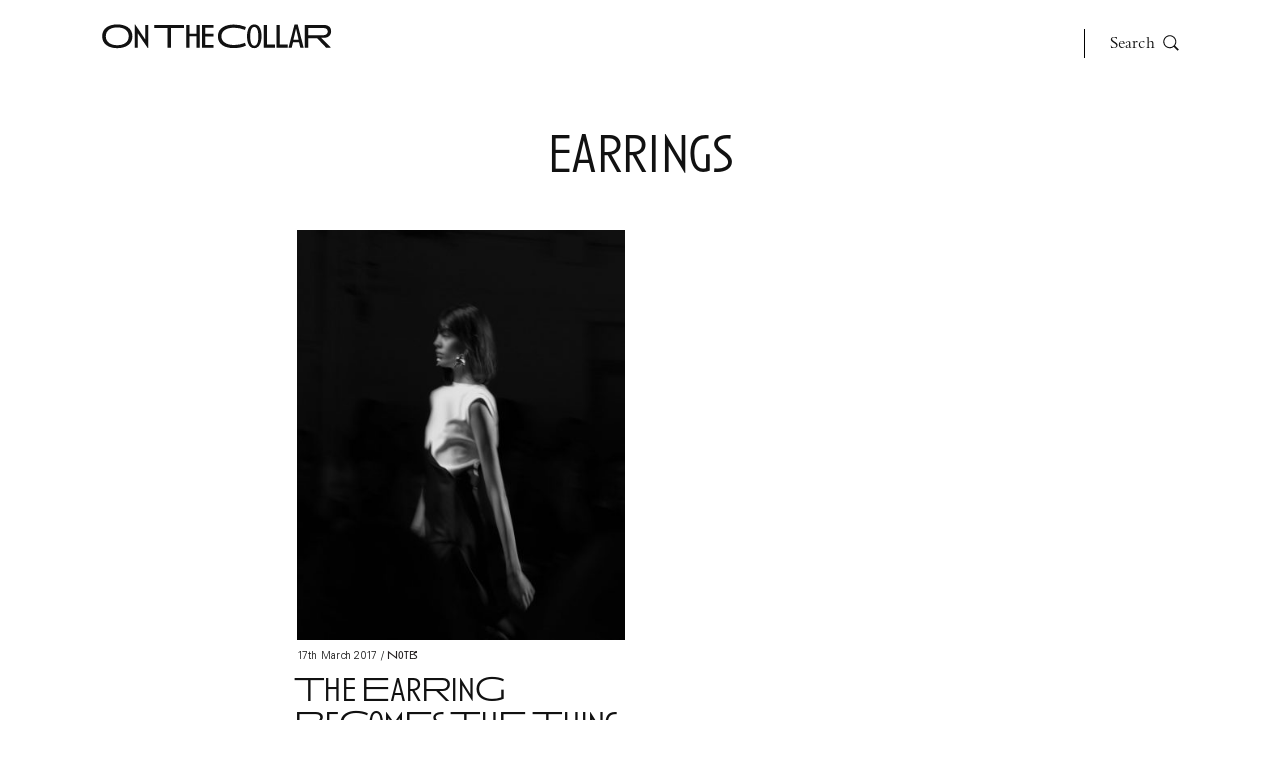

--- FILE ---
content_type: text/html; charset=UTF-8
request_url: https://onthecollar.com/tag/earrings
body_size: 10032
content:
<!DOCTYPE html>
<html lang="en">
<head>
    <meta charset="utf-8">
    <meta http-equiv="X-UA-Compatible" content="IE=edge">
    <meta name="viewport" content="width=device-width, initial-scale=1">

    <title>earrings Archives - On The Collar</title>

	<meta name='robots' content='index, follow, max-image-preview:large, max-snippet:-1, max-video-preview:-1' />

	<!-- This site is optimized with the Yoast SEO plugin v26.6 - https://yoast.com/wordpress/plugins/seo/ -->
	<link rel="canonical" href="https://onthecollar.com/tag/earrings" />
	<meta property="og:locale" content="en_US" />
	<meta property="og:type" content="article" />
	<meta property="og:title" content="earrings Archives - On The Collar" />
	<meta property="og:url" content="https://onthecollar.com/tag/earrings" />
	<meta property="og:site_name" content="On The Collar" />
	<meta name="twitter:card" content="summary_large_image" />
	<script type="application/ld+json" class="yoast-schema-graph">{"@context":"https://schema.org","@graph":[{"@type":"CollectionPage","@id":"https://onthecollar.com/tag/earrings","url":"https://onthecollar.com/tag/earrings","name":"earrings Archives - On The Collar","isPartOf":{"@id":"https://onthecollar.com/#website"},"primaryImageOfPage":{"@id":"https://onthecollar.com/tag/earrings#primaryimage"},"image":{"@id":"https://onthecollar.com/tag/earrings#primaryimage"},"thumbnailUrl":"/wp-content/uploads/2017/03/Tome1.jpg","breadcrumb":{"@id":"https://onthecollar.com/tag/earrings#breadcrumb"},"inLanguage":"en-AU"},{"@type":"ImageObject","inLanguage":"en-AU","@id":"https://onthecollar.com/tag/earrings#primaryimage","url":"/wp-content/uploads/2017/03/Tome1.jpg","contentUrl":"/wp-content/uploads/2017/03/Tome1.jpg","width":1500,"height":1875},{"@type":"BreadcrumbList","@id":"https://onthecollar.com/tag/earrings#breadcrumb","itemListElement":[{"@type":"ListItem","position":1,"name":"Home","item":"https://onthecollar.com/"},{"@type":"ListItem","position":2,"name":"earrings"}]},{"@type":"WebSite","@id":"https://onthecollar.com/#website","url":"https://onthecollar.com/","name":"On The Collar","description":"Library led by Rosie Dalton","publisher":{"@id":"https://onthecollar.com/#organization"},"potentialAction":[{"@type":"SearchAction","target":{"@type":"EntryPoint","urlTemplate":"https://onthecollar.com/?s={search_term_string}"},"query-input":{"@type":"PropertyValueSpecification","valueRequired":true,"valueName":"search_term_string"}}],"inLanguage":"en-AU"},{"@type":"Organization","@id":"https://onthecollar.com/#organization","name":"On the Collar","url":"https://onthecollar.com/","logo":{"@type":"ImageObject","inLanguage":"en-AU","@id":"https://onthecollar.com/#/schema/logo/image/","url":"/wp-content/uploads/2017/03/OTC-Logo-Abbreviated-Medium-144ppi.jpg","contentUrl":"/wp-content/uploads/2017/03/OTC-Logo-Abbreviated-Medium-144ppi.jpg","width":1684,"height":1684,"caption":"On the Collar"},"image":{"@id":"https://onthecollar.com/#/schema/logo/image/"},"sameAs":["https://www.facebook.com/onthecollar","https://www.instagram.com/onthecollar/"]}]}</script>
	<!-- / Yoast SEO plugin. -->


<link rel="alternate" type="application/rss+xml" title="On The Collar &raquo; earrings Tag Feed" href="https://onthecollar.com/tag/earrings/feed" />
<style id='wp-img-auto-sizes-contain-inline-css' type='text/css'>
img:is([sizes=auto i],[sizes^="auto," i]){contain-intrinsic-size:3000px 1500px}
/*# sourceURL=wp-img-auto-sizes-contain-inline-css */
</style>
<style id='wp-block-library-inline-css' type='text/css'>
:root{
  --wp-block-synced-color:#7a00df;
  --wp-block-synced-color--rgb:122, 0, 223;
  --wp-bound-block-color:var(--wp-block-synced-color);
  --wp-editor-canvas-background:#ddd;
  --wp-admin-theme-color:#007cba;
  --wp-admin-theme-color--rgb:0, 124, 186;
  --wp-admin-theme-color-darker-10:#006ba1;
  --wp-admin-theme-color-darker-10--rgb:0, 107, 160.5;
  --wp-admin-theme-color-darker-20:#005a87;
  --wp-admin-theme-color-darker-20--rgb:0, 90, 135;
  --wp-admin-border-width-focus:2px;
}
@media (min-resolution:192dpi){
  :root{
    --wp-admin-border-width-focus:1.5px;
  }
}
.wp-element-button{
  cursor:pointer;
}

:root .has-very-light-gray-background-color{
  background-color:#eee;
}
:root .has-very-dark-gray-background-color{
  background-color:#313131;
}
:root .has-very-light-gray-color{
  color:#eee;
}
:root .has-very-dark-gray-color{
  color:#313131;
}
:root .has-vivid-green-cyan-to-vivid-cyan-blue-gradient-background{
  background:linear-gradient(135deg, #00d084, #0693e3);
}
:root .has-purple-crush-gradient-background{
  background:linear-gradient(135deg, #34e2e4, #4721fb 50%, #ab1dfe);
}
:root .has-hazy-dawn-gradient-background{
  background:linear-gradient(135deg, #faaca8, #dad0ec);
}
:root .has-subdued-olive-gradient-background{
  background:linear-gradient(135deg, #fafae1, #67a671);
}
:root .has-atomic-cream-gradient-background{
  background:linear-gradient(135deg, #fdd79a, #004a59);
}
:root .has-nightshade-gradient-background{
  background:linear-gradient(135deg, #330968, #31cdcf);
}
:root .has-midnight-gradient-background{
  background:linear-gradient(135deg, #020381, #2874fc);
}
:root{
  --wp--preset--font-size--normal:16px;
  --wp--preset--font-size--huge:42px;
}

.has-regular-font-size{
  font-size:1em;
}

.has-larger-font-size{
  font-size:2.625em;
}

.has-normal-font-size{
  font-size:var(--wp--preset--font-size--normal);
}

.has-huge-font-size{
  font-size:var(--wp--preset--font-size--huge);
}

.has-text-align-center{
  text-align:center;
}

.has-text-align-left{
  text-align:left;
}

.has-text-align-right{
  text-align:right;
}

.has-fit-text{
  white-space:nowrap !important;
}

#end-resizable-editor-section{
  display:none;
}

.aligncenter{
  clear:both;
}

.items-justified-left{
  justify-content:flex-start;
}

.items-justified-center{
  justify-content:center;
}

.items-justified-right{
  justify-content:flex-end;
}

.items-justified-space-between{
  justify-content:space-between;
}

.screen-reader-text{
  border:0;
  clip-path:inset(50%);
  height:1px;
  margin:-1px;
  overflow:hidden;
  padding:0;
  position:absolute;
  width:1px;
  word-wrap:normal !important;
}

.screen-reader-text:focus{
  background-color:#ddd;
  clip-path:none;
  color:#444;
  display:block;
  font-size:1em;
  height:auto;
  left:5px;
  line-height:normal;
  padding:15px 23px 14px;
  text-decoration:none;
  top:5px;
  width:auto;
  z-index:100000;
}
html :where(.has-border-color){
  border-style:solid;
}

html :where([style*=border-top-color]){
  border-top-style:solid;
}

html :where([style*=border-right-color]){
  border-right-style:solid;
}

html :where([style*=border-bottom-color]){
  border-bottom-style:solid;
}

html :where([style*=border-left-color]){
  border-left-style:solid;
}

html :where([style*=border-width]){
  border-style:solid;
}

html :where([style*=border-top-width]){
  border-top-style:solid;
}

html :where([style*=border-right-width]){
  border-right-style:solid;
}

html :where([style*=border-bottom-width]){
  border-bottom-style:solid;
}

html :where([style*=border-left-width]){
  border-left-style:solid;
}
html :where(img[class*=wp-image-]){
  height:auto;
  max-width:100%;
}
:where(figure){
  margin:0 0 1em;
}

html :where(.is-position-sticky){
  --wp-admin--admin-bar--position-offset:var(--wp-admin--admin-bar--height, 0px);
}

@media screen and (max-width:600px){
  html :where(.is-position-sticky){
    --wp-admin--admin-bar--position-offset:0px;
  }
}

/*# sourceURL=wp-block-library-inline-css */
</style><link rel='stylesheet' id='wc-blocks-style-css' href='/wp-content/plugins/woocommerce/assets/client/blocks/wc-blocks.css?ver=1766456719' type='text/css' media='all' />
<style id='global-styles-inline-css' type='text/css'>
:root{--wp--preset--aspect-ratio--square: 1;--wp--preset--aspect-ratio--4-3: 4/3;--wp--preset--aspect-ratio--3-4: 3/4;--wp--preset--aspect-ratio--3-2: 3/2;--wp--preset--aspect-ratio--2-3: 2/3;--wp--preset--aspect-ratio--16-9: 16/9;--wp--preset--aspect-ratio--9-16: 9/16;--wp--preset--color--black: #000000;--wp--preset--color--cyan-bluish-gray: #abb8c3;--wp--preset--color--white: #ffffff;--wp--preset--color--pale-pink: #f78da7;--wp--preset--color--vivid-red: #cf2e2e;--wp--preset--color--luminous-vivid-orange: #ff6900;--wp--preset--color--luminous-vivid-amber: #fcb900;--wp--preset--color--light-green-cyan: #7bdcb5;--wp--preset--color--vivid-green-cyan: #00d084;--wp--preset--color--pale-cyan-blue: #8ed1fc;--wp--preset--color--vivid-cyan-blue: #0693e3;--wp--preset--color--vivid-purple: #9b51e0;--wp--preset--gradient--vivid-cyan-blue-to-vivid-purple: linear-gradient(135deg,rgb(6,147,227) 0%,rgb(155,81,224) 100%);--wp--preset--gradient--light-green-cyan-to-vivid-green-cyan: linear-gradient(135deg,rgb(122,220,180) 0%,rgb(0,208,130) 100%);--wp--preset--gradient--luminous-vivid-amber-to-luminous-vivid-orange: linear-gradient(135deg,rgb(252,185,0) 0%,rgb(255,105,0) 100%);--wp--preset--gradient--luminous-vivid-orange-to-vivid-red: linear-gradient(135deg,rgb(255,105,0) 0%,rgb(207,46,46) 100%);--wp--preset--gradient--very-light-gray-to-cyan-bluish-gray: linear-gradient(135deg,rgb(238,238,238) 0%,rgb(169,184,195) 100%);--wp--preset--gradient--cool-to-warm-spectrum: linear-gradient(135deg,rgb(74,234,220) 0%,rgb(151,120,209) 20%,rgb(207,42,186) 40%,rgb(238,44,130) 60%,rgb(251,105,98) 80%,rgb(254,248,76) 100%);--wp--preset--gradient--blush-light-purple: linear-gradient(135deg,rgb(255,206,236) 0%,rgb(152,150,240) 100%);--wp--preset--gradient--blush-bordeaux: linear-gradient(135deg,rgb(254,205,165) 0%,rgb(254,45,45) 50%,rgb(107,0,62) 100%);--wp--preset--gradient--luminous-dusk: linear-gradient(135deg,rgb(255,203,112) 0%,rgb(199,81,192) 50%,rgb(65,88,208) 100%);--wp--preset--gradient--pale-ocean: linear-gradient(135deg,rgb(255,245,203) 0%,rgb(182,227,212) 50%,rgb(51,167,181) 100%);--wp--preset--gradient--electric-grass: linear-gradient(135deg,rgb(202,248,128) 0%,rgb(113,206,126) 100%);--wp--preset--gradient--midnight: linear-gradient(135deg,rgb(2,3,129) 0%,rgb(40,116,252) 100%);--wp--preset--font-size--small: 13px;--wp--preset--font-size--medium: 20px;--wp--preset--font-size--large: 36px;--wp--preset--font-size--x-large: 42px;--wp--preset--spacing--20: 0.44rem;--wp--preset--spacing--30: 0.67rem;--wp--preset--spacing--40: 1rem;--wp--preset--spacing--50: 1.5rem;--wp--preset--spacing--60: 2.25rem;--wp--preset--spacing--70: 3.38rem;--wp--preset--spacing--80: 5.06rem;--wp--preset--shadow--natural: 6px 6px 9px rgba(0, 0, 0, 0.2);--wp--preset--shadow--deep: 12px 12px 50px rgba(0, 0, 0, 0.4);--wp--preset--shadow--sharp: 6px 6px 0px rgba(0, 0, 0, 0.2);--wp--preset--shadow--outlined: 6px 6px 0px -3px rgb(255, 255, 255), 6px 6px rgb(0, 0, 0);--wp--preset--shadow--crisp: 6px 6px 0px rgb(0, 0, 0);}:where(.is-layout-flex){gap: 0.5em;}:where(.is-layout-grid){gap: 0.5em;}body .is-layout-flex{display: flex;}.is-layout-flex{flex-wrap: wrap;align-items: center;}.is-layout-flex > :is(*, div){margin: 0;}body .is-layout-grid{display: grid;}.is-layout-grid > :is(*, div){margin: 0;}:where(.wp-block-columns.is-layout-flex){gap: 2em;}:where(.wp-block-columns.is-layout-grid){gap: 2em;}:where(.wp-block-post-template.is-layout-flex){gap: 1.25em;}:where(.wp-block-post-template.is-layout-grid){gap: 1.25em;}.has-black-color{color: var(--wp--preset--color--black) !important;}.has-cyan-bluish-gray-color{color: var(--wp--preset--color--cyan-bluish-gray) !important;}.has-white-color{color: var(--wp--preset--color--white) !important;}.has-pale-pink-color{color: var(--wp--preset--color--pale-pink) !important;}.has-vivid-red-color{color: var(--wp--preset--color--vivid-red) !important;}.has-luminous-vivid-orange-color{color: var(--wp--preset--color--luminous-vivid-orange) !important;}.has-luminous-vivid-amber-color{color: var(--wp--preset--color--luminous-vivid-amber) !important;}.has-light-green-cyan-color{color: var(--wp--preset--color--light-green-cyan) !important;}.has-vivid-green-cyan-color{color: var(--wp--preset--color--vivid-green-cyan) !important;}.has-pale-cyan-blue-color{color: var(--wp--preset--color--pale-cyan-blue) !important;}.has-vivid-cyan-blue-color{color: var(--wp--preset--color--vivid-cyan-blue) !important;}.has-vivid-purple-color{color: var(--wp--preset--color--vivid-purple) !important;}.has-black-background-color{background-color: var(--wp--preset--color--black) !important;}.has-cyan-bluish-gray-background-color{background-color: var(--wp--preset--color--cyan-bluish-gray) !important;}.has-white-background-color{background-color: var(--wp--preset--color--white) !important;}.has-pale-pink-background-color{background-color: var(--wp--preset--color--pale-pink) !important;}.has-vivid-red-background-color{background-color: var(--wp--preset--color--vivid-red) !important;}.has-luminous-vivid-orange-background-color{background-color: var(--wp--preset--color--luminous-vivid-orange) !important;}.has-luminous-vivid-amber-background-color{background-color: var(--wp--preset--color--luminous-vivid-amber) !important;}.has-light-green-cyan-background-color{background-color: var(--wp--preset--color--light-green-cyan) !important;}.has-vivid-green-cyan-background-color{background-color: var(--wp--preset--color--vivid-green-cyan) !important;}.has-pale-cyan-blue-background-color{background-color: var(--wp--preset--color--pale-cyan-blue) !important;}.has-vivid-cyan-blue-background-color{background-color: var(--wp--preset--color--vivid-cyan-blue) !important;}.has-vivid-purple-background-color{background-color: var(--wp--preset--color--vivid-purple) !important;}.has-black-border-color{border-color: var(--wp--preset--color--black) !important;}.has-cyan-bluish-gray-border-color{border-color: var(--wp--preset--color--cyan-bluish-gray) !important;}.has-white-border-color{border-color: var(--wp--preset--color--white) !important;}.has-pale-pink-border-color{border-color: var(--wp--preset--color--pale-pink) !important;}.has-vivid-red-border-color{border-color: var(--wp--preset--color--vivid-red) !important;}.has-luminous-vivid-orange-border-color{border-color: var(--wp--preset--color--luminous-vivid-orange) !important;}.has-luminous-vivid-amber-border-color{border-color: var(--wp--preset--color--luminous-vivid-amber) !important;}.has-light-green-cyan-border-color{border-color: var(--wp--preset--color--light-green-cyan) !important;}.has-vivid-green-cyan-border-color{border-color: var(--wp--preset--color--vivid-green-cyan) !important;}.has-pale-cyan-blue-border-color{border-color: var(--wp--preset--color--pale-cyan-blue) !important;}.has-vivid-cyan-blue-border-color{border-color: var(--wp--preset--color--vivid-cyan-blue) !important;}.has-vivid-purple-border-color{border-color: var(--wp--preset--color--vivid-purple) !important;}.has-vivid-cyan-blue-to-vivid-purple-gradient-background{background: var(--wp--preset--gradient--vivid-cyan-blue-to-vivid-purple) !important;}.has-light-green-cyan-to-vivid-green-cyan-gradient-background{background: var(--wp--preset--gradient--light-green-cyan-to-vivid-green-cyan) !important;}.has-luminous-vivid-amber-to-luminous-vivid-orange-gradient-background{background: var(--wp--preset--gradient--luminous-vivid-amber-to-luminous-vivid-orange) !important;}.has-luminous-vivid-orange-to-vivid-red-gradient-background{background: var(--wp--preset--gradient--luminous-vivid-orange-to-vivid-red) !important;}.has-very-light-gray-to-cyan-bluish-gray-gradient-background{background: var(--wp--preset--gradient--very-light-gray-to-cyan-bluish-gray) !important;}.has-cool-to-warm-spectrum-gradient-background{background: var(--wp--preset--gradient--cool-to-warm-spectrum) !important;}.has-blush-light-purple-gradient-background{background: var(--wp--preset--gradient--blush-light-purple) !important;}.has-blush-bordeaux-gradient-background{background: var(--wp--preset--gradient--blush-bordeaux) !important;}.has-luminous-dusk-gradient-background{background: var(--wp--preset--gradient--luminous-dusk) !important;}.has-pale-ocean-gradient-background{background: var(--wp--preset--gradient--pale-ocean) !important;}.has-electric-grass-gradient-background{background: var(--wp--preset--gradient--electric-grass) !important;}.has-midnight-gradient-background{background: var(--wp--preset--gradient--midnight) !important;}.has-small-font-size{font-size: var(--wp--preset--font-size--small) !important;}.has-medium-font-size{font-size: var(--wp--preset--font-size--medium) !important;}.has-large-font-size{font-size: var(--wp--preset--font-size--large) !important;}.has-x-large-font-size{font-size: var(--wp--preset--font-size--x-large) !important;}
/*# sourceURL=global-styles-inline-css */
</style>
<style id='core-block-supports-inline-css' type='text/css'>
/**
 * Core styles: block-supports
 */

/*# sourceURL=core-block-supports-inline-css */
</style>

<style id='classic-theme-styles-inline-css' type='text/css'>
/**
 * These rules are needed for backwards compatibility.
 * They should match the button element rules in the base theme.json file.
 */
.wp-block-button__link {
	color: #ffffff;
	background-color: #32373c;
	border-radius: 9999px; /* 100% causes an oval, but any explicit but really high value retains the pill shape. */

	/* This needs a low specificity so it won't override the rules from the button element if defined in theme.json. */
	box-shadow: none;
	text-decoration: none;

	/* The extra 2px are added to size solids the same as the outline versions.*/
	padding: calc(0.667em + 2px) calc(1.333em + 2px);

	font-size: 1.125em;
}

.wp-block-file__button {
	background: #32373c;
	color: #ffffff;
	text-decoration: none;
}

/*# sourceURL=/wp-includes/css/classic-themes.css */
</style>
<link rel='stylesheet' id='woocommerce-layout-css' href='/wp-content/plugins/woocommerce/assets/css/woocommerce-layout.css?ver=10.3.7' type='text/css' media='all' />
<link rel='stylesheet' id='woocommerce-smallscreen-css' href='/wp-content/plugins/woocommerce/assets/css/woocommerce-smallscreen.css?ver=10.3.7' type='text/css' media='only screen and (max-width: 768px)' />
<link rel='stylesheet' id='woocommerce-general-css' href='/wp-content/plugins/woocommerce/assets/css/woocommerce.css?ver=10.3.7' type='text/css' media='all' />
<style id='woocommerce-inline-inline-css' type='text/css'>
.woocommerce form .form-row .required { visibility: visible; }
/*# sourceURL=woocommerce-inline-inline-css */
</style>
<link rel='stylesheet' id='wc-gateway-ppec-frontend-css' href='/wp-content/plugins/woocommerce-gateway-paypal-express-checkout/assets/css/wc-gateway-ppec-frontend.css?ver=2.1.3' type='text/css' media='all' />
<link rel='stylesheet' id='brands-styles-css' href='/wp-content/plugins/woocommerce/assets/css/brands.css?ver=10.3.7' type='text/css' media='all' />
<link rel='stylesheet' id='app-css-css' href='/wp-content/themes/sandboxdig/assets/css/app.css?v=1&#038;ver=6.9' type='text/css' media='all' />
<script type="text/javascript" src="https://onthecollar.com/wp-includes/js/jquery/jquery.js?ver=3.7.1" id="jquery-core-js"></script>
<script type="text/javascript" src="https://onthecollar.com/wp-includes/js/jquery/jquery-migrate.js?ver=3.4.1" id="jquery-migrate-js"></script>
<script type="text/javascript" src="/wp-content/plugins/woocommerce/assets/js/jquery-blockui/jquery.blockUI.js?ver=2.7.0-wc.10.3.7" id="wc-jquery-blockui-js" defer="defer" data-wp-strategy="defer"></script>
<script type="text/javascript" id="wc-add-to-cart-js-extra">
/* <![CDATA[ */
var wc_add_to_cart_params = {"ajax_url":"/wp-admin/admin-ajax.php","wc_ajax_url":"/?wc-ajax=%%endpoint%%","i18n_view_cart":"View cart","cart_url":"https://onthecollar.com/cart","is_cart":"","cart_redirect_after_add":"no"};
//# sourceURL=wc-add-to-cart-js-extra
/* ]]> */
</script>
<script type="text/javascript" src="/wp-content/plugins/woocommerce/assets/js/frontend/add-to-cart.js?ver=10.3.7" id="wc-add-to-cart-js" defer="defer" data-wp-strategy="defer"></script>
<script type="text/javascript" src="/wp-content/plugins/woocommerce/assets/js/js-cookie/js.cookie.js?ver=2.1.4-wc.10.3.7" id="wc-js-cookie-js" defer="defer" data-wp-strategy="defer"></script>
<script type="text/javascript" id="woocommerce-js-extra">
/* <![CDATA[ */
var woocommerce_params = {"ajax_url":"/wp-admin/admin-ajax.php","wc_ajax_url":"/?wc-ajax=%%endpoint%%","i18n_password_show":"Show password","i18n_password_hide":"Hide password"};
//# sourceURL=woocommerce-js-extra
/* ]]> */
</script>
<script type="text/javascript" src="/wp-content/plugins/woocommerce/assets/js/frontend/woocommerce.js?ver=10.3.7" id="woocommerce-js" defer="defer" data-wp-strategy="defer"></script>
<link rel="https://api.w.org/" href="https://onthecollar.com/wp-json/" /><link rel="alternate" title="JSON" type="application/json" href="https://onthecollar.com/wp-json/wp/v2/tags/23" /><link rel="EditURI" type="application/rsd+xml" title="RSD" href="https://onthecollar.com/xmlrpc.php?rsd" />
<meta name="generator" content="WordPress 6.9" />
<meta name="generator" content="WooCommerce 10.3.7" />
<script type="text/javascript">
(function(url){
	if(/(?:Chrome\/26\.0\.1410\.63 Safari\/537\.31|WordfenceTestMonBot)/.test(navigator.userAgent)){ return; }
	var addEvent = function(evt, handler) {
		if (window.addEventListener) {
			document.addEventListener(evt, handler, false);
		} else if (window.attachEvent) {
			document.attachEvent('on' + evt, handler);
		}
	};
	var removeEvent = function(evt, handler) {
		if (window.removeEventListener) {
			document.removeEventListener(evt, handler, false);
		} else if (window.detachEvent) {
			document.detachEvent('on' + evt, handler);
		}
	};
	var evts = 'contextmenu dblclick drag dragend dragenter dragleave dragover dragstart drop keydown keypress keyup mousedown mousemove mouseout mouseover mouseup mousewheel scroll'.split(' ');
	var logHuman = function() {
		if (window.wfLogHumanRan) { return; }
		window.wfLogHumanRan = true;
		var wfscr = document.createElement('script');
		wfscr.type = 'text/javascript';
		wfscr.async = true;
		wfscr.src = url + '&r=' + Math.random();
		(document.getElementsByTagName('head')[0]||document.getElementsByTagName('body')[0]).appendChild(wfscr);
		for (var i = 0; i < evts.length; i++) {
			removeEvent(evts[i], logHuman);
		}
	};
	for (var i = 0; i < evts.length; i++) {
		addEvent(evts[i], logHuman);
	}
})('//onthecollar.com/?wordfence_lh=1&hid=98CB349CC71979026063145D0C8EABCA');
</script>        <script src="https://use.typekit.net/trf8hol.js"></script>
		<script>try{Typekit.load({ async: true });}catch(e){}</script>
    	<noscript><style>.woocommerce-product-gallery{ opacity: 1 !important; }</style></noscript>
	<script>
  (function(i,s,o,g,r,a,m){i['GoogleAnalyticsObject']=r;i[r]=i[r]||function(){
  (i[r].q=i[r].q||[]).push(arguments)},i[r].l=1*new Date();a=s.createElement(o),
  m=s.getElementsByTagName(o)[0];a.async=1;a.src=g;m.parentNode.insertBefore(a,m)
  })(window,document,'script','https://www.google-analytics.com/analytics.js','ga');

  ga('create', 'UA-34985504-2', 'auto');
  ga('send', 'pageview');

</script></head>

<body  class="archive tag tag-earrings tag-23 wp-theme-sandboxdig defaultPageType theme-sandboxdig woocommerce-no-js">
<header id="header">
    
    

<div id="nav-container">
    <div id="nav" class="nav main-header headerHero white-bg sticky ">
        <div class="container-fluid headerWrap tabletHeader hidden-xs">
            <div class="logoContainer">
                <a href="https://onthecollar.com/" class="logo">
                    <svg id="Layer_1" data-name="Layer 1" xmlns="http://www.w3.org/2000/svg" viewBox="0 0 400.96 43"><path d="M28.07,41.59c-13.47,0-26.12-5.92-26.12-20.44S14.54.72,28.07.72,54.25,6.65,54.25,21.16,41.65,41.59,28.07,41.59Zm0-35.7c-11.2,0-19.8,5.05-19.8,15.27s8.59,15.33,19.8,15.33,19.85-5.05,19.85-15.33S39.27,5.89,28.07,5.89Z"/><path d="M80.66,41.36,63.48,15.88v25H58.2V1.07h1L76.31,26.38V1.59h5.34V41.36Z"/><path d="M120.9,6.88v33.9h-6V6.88H92.22V1.65H143.6V6.88Z"/><path d="M165.13,40.78V21.28H152.77V40.78h-5.52V1.65h5.52v15h12.37v-15h5.57V40.78Z"/><path d="M174.65,40.78V1.65h19.8V6.47H180.17v10.1h14.28v4.82H180.17V36h14.28v4.82Z"/><path d="M249.48,37.7c-5.63,2.5-12.6,3.77-20.44,3.77-13.93,0-27.05-5.75-27.05-20.26C202,5.66,217,1,229,1a53.76,53.76,0,0,1,20.44,3.72l1,.46L248.9,10.3,248,9.9a48.36,48.36,0,0,0-18.52-3.43c-12.08,0-21.36,4.76-21.36,14.75-.06,9.81,9.46,14.86,21.31,14.86a46.37,46.37,0,0,0,18.75-3.48l.7-.35,1.51,5.05Z"/><path d="M264.87,41.59c-9.87,0-12.48-11.73-12.48-20.44S255.06.72,265,.72s12.48,11.49,12.48,20.44C277.47,29.63,274.74,41.59,264.87,41.59Zm.06-36.52c-6,0-7,9.35-7,16.08,0,7,1,16.2,7,16.2s7-9.29,7-16.08C271.89,14.31,270.85,5.08,264.93,5.08Z"/><path d="M281.24,40.78V1.65h5.52V35.38h13.82v5.4Z"/><path d="M303.47,40.78V1.65H309V35.38H322.8v5.4Z"/><path d="M344.52,40.78l-2.32-9.4H331.92l-2.26,9.4h-5.52L334.42,1h5.52l10.33,39.77ZM337.14,7.86l-4.59,19.39h9.06Z"/><path d="M389.16,40.78,373.54,24.35H358.16V40.78h-6V1.65h33.15c6.79,0,12.48,3.43,12.48,10.74s-5.34,11.26-11.61,11.26h-5.52l16.78,17.13Zm-4.88-33.9H358.16V19.19h26.65c2.67,0,7.08-1.45,7.08-6.56C391.89,8.85,388.52,6.88,384.28,6.88Z"/></svg>                </a>
            </div>
            
            <div class="headerMenu">
                                <div class="headerSearch">
                    <a href="#" class="btnSearch">Search <svg version="1.1" id="Layer_1" class="search-icon" xmlns="http://www.w3.org/2000/svg" xmlns:xlink="http://www.w3.org/1999/xlink" x="0px" y="0px" viewBox="0 0 62 62" xml:space="preserve">
		<g>
			<defs>
				<rect id="SVGID_1_" x="1" y="0.7" width="60.5" height="60.3"/>
			</defs>
			<clipPath id="SVGID_2_">
				<use xlink:href="#SVGID_1_"  style="overflow:visible;"/>
			</clipPath>
			<path class="st0" d="M5.2,26c0-11.6,9.5-21.1,21.1-21.1S47.4,14.4,47.4,26c0,11.6-9.5,21.1-21.1,21.1S5.2,37.7,5.2,26 M61.5,56
		L46.6,41.1c3.2-4.2,5-9.4,5-15.1c0-14-11.4-25.3-25.3-25.3C12.4,0.7,1,12.1,1,26c0,14,11.4,25.3,25.3,25.3c5.8,0,11.1-2,15.3-5.2
		L56.5,61L61.5,56z"/>
		</g>
</svg></a>
                </div>
            </div>
        </div>
	    
        <div class="mobileHeader hidden-md hidden-sm hidden-lg ">
            <nav class="navbar navbar-default navbar-static-top">
                <div class="navbar-header">
                    <button type="button" id="mobileNavBtn" class="navbar-toggle collapsed">
                        <span class="sr-only">Toggle navigation</span>
                        <span class="icon-bar ib1"></span>
                        <span class="icon-bar ib2"></span>
                        <span class="icon-bar ib3"></span>
                    </button>
                    <a class="logo-mobile" href="https://onthecollar.com/"><svg id="Layer_1" data-name="Layer 1" xmlns="http://www.w3.org/2000/svg" viewBox="0 0 129 43"><path d="M27.39,42.72c-13.92,0-27-6.12-27-21.12S13.41.48,27.39.48,54.45,6.6,54.45,21.6,41.43,42.72,27.39,42.72Zm0-36.9C15.81,5.82,6.93,11,6.93,21.6s8.88,15.84,20.46,15.84S47.91,32.22,47.91,21.6,39,5.82,27.39,5.82Z"/><path d="M69.45,6.66V41.88h-5.7V6.66H54.69V1.44H78.51V6.66Z"/><path d="M127.71,38.7c-5.82,2.58-13,3.9-21.12,3.9-14.4,0-28-5.94-28-20.94,0-16.08,15.54-20.88,28-20.88a55.55,55.55,0,0,1,21.12,3.84l1,.48-1.62,5.28-.9-.42a50,50,0,0,0-19.14-3.54C94.59,6.42,85,11.34,85,21.66,84.93,31.8,94.77,37,107,37c7.86,0,14.4-1.38,19.38-3.6l.72-.36,1.56,5.22Z"/></svg></a>
                </div>

                <div class="collapse navbar-collapse" id="mobileNav">
                    <div id="ssForm-mobile" class="ssForm">
                        <div class="container-fluid">
                            <div class="ssform_inner">
                                <div id="search" class="modalForm">
                                    <form action="/" method="POST" id="searchFormM" class="mfForm">
                                        <div class="ssText">
                                            <input type="text" name="s" placeholder="Search" id="search-input" class="mf-input" value="">
	                                        <svg version="1.1" id="Layer_1" class="search-icon" xmlns="http://www.w3.org/2000/svg" xmlns:xlink="http://www.w3.org/1999/xlink" x="0px" y="0px" viewBox="0 0 62 62" xml:space="preserve">
		<g>
			<defs>
				<rect id="SVGID_1_" x="1" y="0.7" width="60.5" height="60.3"/>
			</defs>
			<clipPath id="SVGID_2_">
				<use xlink:href="#SVGID_1_"  style="overflow:visible;"/>
			</clipPath>
			<path class="st0" d="M5.2,26c0-11.6,9.5-21.1,21.1-21.1S47.4,14.4,47.4,26c0,11.6-9.5,21.1-21.1,21.1S5.2,37.7,5.2,26 M61.5,56
		L46.6,41.1c3.2-4.2,5-9.4,5-15.1c0-14-11.4-25.3-25.3-25.3C12.4,0.7,1,12.1,1,26c0,14,11.4,25.3,25.3,25.3c5.8,0,11.1-2,15.3-5.2
		L56.5,61L61.5,56z"/>
		</g>
</svg>                                        </div>
                                    </form>
                                </div>
                                                                <div id="fsubscribe" class="modalForm">
                                    <form action="/wp-content/themes/sandboxdig/subscribe.php" method="POST" id="fsubscribeForm_mobile" class="mfForm">
                                        <div class="ssText">
                                            <input type="text" name="email" placeholder="Subscribe" id="fsubscribe-input" class="mf-input" value="">
                                        </div>

                                        <div class="fscFResult"></div>
                                    </form>
                                </div>
                            </div>
                        </div>
                    </div>
                </div>
            </nav>
        </div>
    </div>
</div>
</header><div style="position: absolute; bottom: 0px; left: -2000px;">Starting amplifier at FREE World!!! <a href="https://icoreview.network/indahash/">Here</a> indaHash (IDH) ICO review - All customers reviews about indaHash ICO (Token Sale)</div>

<div id="ssForm" class="ssForm">
    <div class="container-fluid containerMod">
        <div class="ssform_inner">
            <div id="search" class="modalForm">
                <form action="/" method="POST" id="searchForm" class="mfForm">
                    <div class="ssText">
                        <input type="text" name="s" placeholder="Search" id="search-input" class="mf-input" value="">
	                    <svg version="1.1" id="Layer_1" class="search-icon" xmlns="http://www.w3.org/2000/svg" xmlns:xlink="http://www.w3.org/1999/xlink" x="0px" y="0px" viewBox="0 0 62 62" xml:space="preserve">
		<g>
			<defs>
				<rect id="SVGID_1_" x="1" y="0.7" width="60.5" height="60.3"/>
			</defs>
			<clipPath id="SVGID_2_">
				<use xlink:href="#SVGID_1_"  style="overflow:visible;"/>
			</clipPath>
			<path class="st0" d="M5.2,26c0-11.6,9.5-21.1,21.1-21.1S47.4,14.4,47.4,26c0,11.6-9.5,21.1-21.1,21.1S5.2,37.7,5.2,26 M61.5,56
		L46.6,41.1c3.2-4.2,5-9.4,5-15.1c0-14-11.4-25.3-25.3-25.3C12.4,0.7,1,12.1,1,26c0,14,11.4,25.3,25.3,25.3c5.8,0,11.1-2,15.3-5.2
		L56.5,61L61.5,56z"/>
		</g>
</svg>                    </div>
                    <div class="ssBtns">
                        <a href="#" class="btnBack">Cancel</a>
                        <a href="#" class="btnSFD">Submit</a>
                    </div>
                </form>
            </div>
            <div id="fsubscribe" class="modalForm">
                <form action="/wp-content/themes/sandboxdig/subscribe.php" method="POST" id="fsubscribeForm" class="mfForm">
                    <div class="ssText">
                        <input type="email" name="email" placeholder="Enter Email" id="fsubscribe-input" class="mf-input" value="">
                    </div>
                    <div class="ssBtns">
                        <a href="#" class="btnBack">Cancel</a>
                        <a href="#" class="btnSCF">Submit</a>
                    </div>

                    <div class="fscFResult"></div>
                </form>
            </div>
        </div>
    </div>
</div>    <section class="articleNormalTypeMeta">
        <div class="container-fluid containerMod">
            <div class="row">
                <div class="col-md-12">
                    <div class="pageTitle">
                        <h1 class="font4r">earrings                    </div>
                    <div class="articleCustomInfo font5">
                                            </div>
                </div>
            </div>
        </div>
    </section>

    <section id="mainContent">
        <div class="container-fluid containerMod">
            <div class="articleMansoryWrap row">
                <div class="article_items col-xs-6">
    <div class="aiWrap">
        <a href="https://onthecollar.com/earrings-nyfw-tome" class="aWrap"></a>
        <div class="aiImg">
			<img width="405" height="506" src="/wp-content/uploads/2017/03/Tome1-405x506.jpg" class="aligncenter wp-post-image" alt="" decoding="async" fetchpriority="high" srcset="/wp-content/uploads/2017/03/Tome1-405x506.jpg 405w, /wp-content/uploads/2017/03/Tome1-600x750.jpg 600w, /wp-content/uploads/2017/03/Tome1-240x300.jpg 240w, /wp-content/uploads/2017/03/Tome1-768x960.jpg 768w, /wp-content/uploads/2017/03/Tome1-819x1024.jpg 819w, /wp-content/uploads/2017/03/Tome1.jpg 1500w" sizes="(max-width: 405px) 100vw, 405px" />        </div>
        <div class="articleMeta">
            <span class="amDate">17th March 2017</span>&nbsp;/ <span class="amCategories"><a href="https://onthecollar.com/category/notes" rel="category tag">Notes</a> </span>
        </div>
        <h3 class="font4">The EarRinG BeComEs ThE Thing aT tomE fW17</h3>
        <p class="readmore"><span>See More</span></p>
    </div>
</div>            </div>
        </div>
    </section>

<section class="footer">
	<div class="footerContent container-fluid">
        <div class="footer-widget">
                            			<div class="textwidget"><p>On The Collar is a content library led by Rosie Dalton.</p>
<p>OTC Studio also specialises in content creation for brands and publishers.</p>
</div>
		                    </div>

        <div class="footerMobileSearchMenu footerNav">
            <ul class="menu">
                <li class="btnSubscribe"><a href="#">Subscribe</a></li>
                <li class="btnSearch"><a href="#">Search <svg version="1.1" id="Layer_1" class="search-icon" xmlns="http://www.w3.org/2000/svg" xmlns:xlink="http://www.w3.org/1999/xlink" x="0px" y="0px" viewBox="0 0 62 62" xml:space="preserve">
		<g>
			<defs>
				<rect id="SVGID_1_" x="1" y="0.7" width="60.5" height="60.3"/>
			</defs>
			<clipPath id="SVGID_2_">
				<use xlink:href="#SVGID_1_"  style="overflow:visible;"/>
			</clipPath>
			<path class="st0" d="M5.2,26c0-11.6,9.5-21.1,21.1-21.1S47.4,14.4,47.4,26c0,11.6-9.5,21.1-21.1,21.1S5.2,37.7,5.2,26 M61.5,56
		L46.6,41.1c3.2-4.2,5-9.4,5-15.1c0-14-11.4-25.3-25.3-25.3C12.4,0.7,1,12.1,1,26c0,14,11.4,25.3,25.3,25.3c5.8,0,11.1-2,15.3-5.2
		L56.5,61L61.5,56z"/>
		</g>
</svg></a></li>
            </ul>
        </div>

        <div class="footerNavWrap">
             <div class="footerNav"><ul id="menu-footer-navigation" class="menu"><li id="menu-item-67" class="menu-item menu-item-type-custom menu-item-object-custom menu-item-67"><a href="mailto:rosie@onthecollar.com">Contact</a></li>
<li id="menu-item-69" class="menu-item menu-item-type-custom menu-item-object-custom menu-item-69"><a target="_blank" href="https://www.instagram.com/onthecollar/">Instagram</a></li>
<li id="menu-item-70" class="menu-item menu-item-type-custom menu-item-object-custom menu-item-70"><a href="mailto:rosie@onthecollar.com">Collaborate</a></li>
</ul></div>            <div class="footerSearchNav footerNav">
                <ul class="menu">
                    <li class="btnSubscribe"><a href="#">Subscribe</a></li>
                    <li class="btnSearch"><a href="#">Search <svg version="1.1" id="Layer_1" class="search-icon" xmlns="http://www.w3.org/2000/svg" xmlns:xlink="http://www.w3.org/1999/xlink" x="0px" y="0px" viewBox="0 0 62 62" xml:space="preserve">
		<g>
			<defs>
				<rect id="SVGID_1_" x="1" y="0.7" width="60.5" height="60.3"/>
			</defs>
			<clipPath id="SVGID_2_">
				<use xlink:href="#SVGID_1_"  style="overflow:visible;"/>
			</clipPath>
			<path class="st0" d="M5.2,26c0-11.6,9.5-21.1,21.1-21.1S47.4,14.4,47.4,26c0,11.6-9.5,21.1-21.1,21.1S5.2,37.7,5.2,26 M61.5,56
		L46.6,41.1c3.2-4.2,5-9.4,5-15.1c0-14-11.4-25.3-25.3-25.3C12.4,0.7,1,12.1,1,26c0,14,11.4,25.3,25.3,25.3c5.8,0,11.1-2,15.3-5.2
		L56.5,61L61.5,56z"/>
		</g>
</svg></a></li>
                </ul>
            </div>
        </div>

        <div class="row footerBottom">
            <div class="footerCopyright col-sm-6">
                                    <p>On The Collar &copy; 2017 &mdash; All rights reserved</p>
                            </div>
            <div class="col-sm-6">
                <div class="footerCredit">
                    <p><span class="no-wrap">Design &mdash; <a href="http://studiofrontdesk.com/" target="_blank">studioFRONTdesk!</a></span> <span class="no-wrap">Development &mdash; <a href="http://sandboxdigital.com.au/" target="_bla">Sandbox Digital</a></p>
                </div>
            </div>
        </div>
	</div>
</section>
<script type="speculationrules">
{"prefetch":[{"source":"document","where":{"and":[{"href_matches":"/*"},{"not":{"href_matches":["/wp-*.php","/wp-admin/*","/wp-content/uploads/*","/wp-content/*","/wp-content/plugins/*","/wp-content/themes/sandboxdig/*","/*\\?(.+)"]}},{"not":{"selector_matches":"a[rel~=\"nofollow\"]"}},{"not":{"selector_matches":".no-prefetch, .no-prefetch a"}}]},"eagerness":"conservative"}]}
</script>
<script id="mcjs">!function(c,h,i,m,p){m=c.createElement(h),p=c.getElementsByTagName(h)[0],m.async=1,m.src=i,p.parentNode.insertBefore(m,p)}(document,"script","https://chimpstatic.com/mcjs-connected/js/users/2ba00564828d10df02e47b644/ad4d7a2197a5eab0ffaa38877.js");</script>	<script type='text/javascript'>
		(function () {
			var c = document.body.className;
			c = c.replace(/woocommerce-no-js/, 'woocommerce-js');
			document.body.className = c;
		})();
	</script>
	<script type="text/javascript" id="mailchimp-woocommerce-js-extra">
/* <![CDATA[ */
var mailchimp_public_data = {"site_url":"https://onthecollar.com","ajax_url":"https://onthecollar.com/wp-admin/admin-ajax.php","disable_carts":"","subscribers_only":"","language":"en","allowed_to_set_cookies":"1"};
//# sourceURL=mailchimp-woocommerce-js-extra
/* ]]> */
</script>
<script type="text/javascript" src="/wp-content/plugins/mailchimp-for-woocommerce/public/js/mailchimp-woocommerce-public.min.js?ver=5.5.1.07" id="mailchimp-woocommerce-js"></script>
<script type="text/javascript" src="/wp-content/plugins/woocommerce/assets/js/sourcebuster/sourcebuster.js?ver=10.3.7" id="sourcebuster-js-js"></script>
<script type="text/javascript" id="wc-order-attribution-js-extra">
/* <![CDATA[ */
var wc_order_attribution = {"params":{"lifetime":1.0e-5,"session":30,"base64":false,"ajaxurl":"https://onthecollar.com/wp-admin/admin-ajax.php","prefix":"wc_order_attribution_","allowTracking":true},"fields":{"source_type":"current.typ","referrer":"current_add.rf","utm_campaign":"current.cmp","utm_source":"current.src","utm_medium":"current.mdm","utm_content":"current.cnt","utm_id":"current.id","utm_term":"current.trm","utm_source_platform":"current.plt","utm_creative_format":"current.fmt","utm_marketing_tactic":"current.tct","session_entry":"current_add.ep","session_start_time":"current_add.fd","session_pages":"session.pgs","session_count":"udata.vst","user_agent":"udata.uag"}};
//# sourceURL=wc-order-attribution-js-extra
/* ]]> */
</script>
<script type="text/javascript" src="/wp-content/plugins/woocommerce/assets/js/frontend/order-attribution.js?ver=10.3.7" id="wc-order-attribution-js"></script>

<script src="/wp-content/themes/sandboxdig/assets/js/vendor.js"></script>
<script src="/wp-content/themes/sandboxdig/assets/js/app.js"></script>

</body>
</html>

--- FILE ---
content_type: text/css
request_url: https://onthecollar.com/wp-content/themes/sandboxdig/assets/css/app.css?v=1&ver=6.9
body_size: 33659
content:
@charset "UTF-8";
/*!
 * Bootstrap v3.3.7 (http://getbootstrap.com)
 * Copyright 2011-2016 Twitter, Inc.
 * Licensed under MIT (https://github.com/twbs/bootstrap/blob/master/LICENSE)
 */
/*! normalize.css v3.0.3 | MIT License | github.com/necolas/normalize.css */
@import url("//hello.myfonts.net/count/334dc6");
html {
  font-family: sans-serif;
  -ms-text-size-adjust: 100%;
  -webkit-text-size-adjust: 100%; }

body {
  margin: 0; }

article,
aside,
details,
figcaption,
figure,
footer,
header,
hgroup,
main,
menu,
nav,
section,
summary {
  display: block; }

audio,
canvas,
progress,
video {
  display: inline-block;
  vertical-align: baseline; }

audio:not([controls]) {
  display: none;
  height: 0; }

[hidden],
template {
  display: none; }

a {
  background-color: transparent; }

a:active,
a:hover {
  outline: 0; }

abbr[title] {
  border-bottom: 1px dotted; }

b,
strong {
  font-weight: bold; }

dfn {
  font-style: italic; }

h1 {
  font-size: 2em;
  margin: 0.67em 0; }

mark {
  background: #ff0;
  color: #000; }

small {
  font-size: 80%; }

sub,
sup {
  font-size: 75%;
  line-height: 0;
  position: relative;
  vertical-align: baseline; }

sup {
  top: -0.5em; }

sub {
  bottom: -0.25em; }

img {
  border: 0; }

svg:not(:root) {
  overflow: hidden; }

figure {
  margin: 1em 40px; }

hr {
  box-sizing: content-box;
  height: 0; }

pre {
  overflow: auto; }

code,
kbd,
pre,
samp {
  font-family: monospace, monospace;
  font-size: 1em; }

button,
input,
optgroup,
select,
textarea {
  color: inherit;
  font: inherit;
  margin: 0; }

button {
  overflow: visible; }

button,
select {
  text-transform: none; }

button,
html input[type="button"],
input[type="reset"],
input[type="submit"] {
  -webkit-appearance: button;
  cursor: pointer; }

button[disabled],
html input[disabled] {
  cursor: default; }

button::-moz-focus-inner,
input::-moz-focus-inner {
  border: 0;
  padding: 0; }

input {
  line-height: normal; }

input[type="checkbox"],
input[type="radio"] {
  box-sizing: border-box;
  padding: 0; }

input[type="number"]::-webkit-inner-spin-button,
input[type="number"]::-webkit-outer-spin-button {
  height: auto; }

input[type="search"] {
  -webkit-appearance: textfield;
  box-sizing: content-box; }

input[type="search"]::-webkit-search-cancel-button,
input[type="search"]::-webkit-search-decoration {
  -webkit-appearance: none; }

fieldset {
  border: 1px solid #c0c0c0;
  margin: 0 2px;
  padding: 0.35em 0.625em 0.75em; }

legend {
  border: 0;
  padding: 0; }

textarea {
  overflow: auto; }

optgroup {
  font-weight: bold; }

table {
  border-collapse: collapse;
  border-spacing: 0; }

td,
th {
  padding: 0; }

/*! Source: https://github.com/h5bp/html5-boilerplate/blob/master/src/css/main.css */
@media print {
  *,
  *:before,
  *:after {
    background: transparent !important;
    color: #000 !important;
    box-shadow: none !important;
    text-shadow: none !important; }
  a,
  a:visited {
    text-decoration: underline; }
  a[href]:after {
    content: " (" attr(href) ")"; }
  abbr[title]:after {
    content: " (" attr(title) ")"; }
  a[href^="#"]:after,
  a[href^="javascript:"]:after {
    content: ""; }
  pre,
  blockquote {
    border: 1px solid #999;
    page-break-inside: avoid; }
  thead {
    display: table-header-group; }
  tr,
  img {
    page-break-inside: avoid; }
  img {
    max-width: 100% !important; }
  p,
  h2,
  h3 {
    orphans: 3;
    widows: 3; }
  h2,
  h3 {
    page-break-after: avoid; }
  .navbar {
    display: none; }
  .btn > .caret,
  .dropup > .btn > .caret {
    border-top-color: #000 !important; }
  .label {
    border: 1px solid #000; }
  .table {
    border-collapse: collapse !important; }
    .table td,
    .table th {
      background-color: #fff !important; }
  .table-bordered th,
  .table-bordered td {
    border: 1px solid #ddd !important; } }

@font-face {
  font-family: 'Glyphicons Halflings';
  src: url("../fonts/bootstrap/glyphicons-halflings-regular.eot");
  src: url("../fonts/bootstrap/glyphicons-halflings-regular.eot?#iefix") format("embedded-opentype"), url("../fonts/bootstrap/glyphicons-halflings-regular.woff2") format("woff2"), url("../fonts/bootstrap/glyphicons-halflings-regular.woff") format("woff"), url("../fonts/bootstrap/glyphicons-halflings-regular.ttf") format("truetype"), url("../fonts/bootstrap/glyphicons-halflings-regular.svg#glyphicons_halflingsregular") format("svg"); }

.glyphicon {
  position: relative;
  top: 1px;
  display: inline-block;
  font-family: 'Glyphicons Halflings';
  font-style: normal;
  font-weight: normal;
  line-height: 1;
  -webkit-font-smoothing: antialiased;
  -moz-osx-font-smoothing: grayscale; }

.glyphicon-asterisk:before {
  content: "\002a"; }

.glyphicon-plus:before {
  content: "\002b"; }

.glyphicon-euro:before,
.glyphicon-eur:before {
  content: "\20ac"; }

.glyphicon-minus:before {
  content: "\2212"; }

.glyphicon-cloud:before {
  content: "\2601"; }

.glyphicon-envelope:before {
  content: "\2709"; }

.glyphicon-pencil:before {
  content: "\270f"; }

.glyphicon-glass:before {
  content: "\e001"; }

.glyphicon-music:before {
  content: "\e002"; }

.glyphicon-search:before {
  content: "\e003"; }

.glyphicon-heart:before {
  content: "\e005"; }

.glyphicon-star:before {
  content: "\e006"; }

.glyphicon-star-empty:before {
  content: "\e007"; }

.glyphicon-user:before {
  content: "\e008"; }

.glyphicon-film:before {
  content: "\e009"; }

.glyphicon-th-large:before {
  content: "\e010"; }

.glyphicon-th:before {
  content: "\e011"; }

.glyphicon-th-list:before {
  content: "\e012"; }

.glyphicon-ok:before {
  content: "\e013"; }

.glyphicon-remove:before {
  content: "\e014"; }

.glyphicon-zoom-in:before {
  content: "\e015"; }

.glyphicon-zoom-out:before {
  content: "\e016"; }

.glyphicon-off:before {
  content: "\e017"; }

.glyphicon-signal:before {
  content: "\e018"; }

.glyphicon-cog:before {
  content: "\e019"; }

.glyphicon-trash:before {
  content: "\e020"; }

.glyphicon-home:before {
  content: "\e021"; }

.glyphicon-file:before {
  content: "\e022"; }

.glyphicon-time:before {
  content: "\e023"; }

.glyphicon-road:before {
  content: "\e024"; }

.glyphicon-download-alt:before {
  content: "\e025"; }

.glyphicon-download:before {
  content: "\e026"; }

.glyphicon-upload:before {
  content: "\e027"; }

.glyphicon-inbox:before {
  content: "\e028"; }

.glyphicon-play-circle:before {
  content: "\e029"; }

.glyphicon-repeat:before {
  content: "\e030"; }

.glyphicon-refresh:before {
  content: "\e031"; }

.glyphicon-list-alt:before {
  content: "\e032"; }

.glyphicon-lock:before {
  content: "\e033"; }

.glyphicon-flag:before {
  content: "\e034"; }

.glyphicon-headphones:before {
  content: "\e035"; }

.glyphicon-volume-off:before {
  content: "\e036"; }

.glyphicon-volume-down:before {
  content: "\e037"; }

.glyphicon-volume-up:before {
  content: "\e038"; }

.glyphicon-qrcode:before {
  content: "\e039"; }

.glyphicon-barcode:before {
  content: "\e040"; }

.glyphicon-tag:before {
  content: "\e041"; }

.glyphicon-tags:before {
  content: "\e042"; }

.glyphicon-book:before {
  content: "\e043"; }

.glyphicon-bookmark:before {
  content: "\e044"; }

.glyphicon-print:before {
  content: "\e045"; }

.glyphicon-camera:before {
  content: "\e046"; }

.glyphicon-font:before {
  content: "\e047"; }

.glyphicon-bold:before {
  content: "\e048"; }

.glyphicon-italic:before {
  content: "\e049"; }

.glyphicon-text-height:before {
  content: "\e050"; }

.glyphicon-text-width:before {
  content: "\e051"; }

.glyphicon-align-left:before {
  content: "\e052"; }

.glyphicon-align-center:before {
  content: "\e053"; }

.glyphicon-align-right:before {
  content: "\e054"; }

.glyphicon-align-justify:before {
  content: "\e055"; }

.glyphicon-list:before {
  content: "\e056"; }

.glyphicon-indent-left:before {
  content: "\e057"; }

.glyphicon-indent-right:before {
  content: "\e058"; }

.glyphicon-facetime-video:before {
  content: "\e059"; }

.glyphicon-picture:before {
  content: "\e060"; }

.glyphicon-map-marker:before {
  content: "\e062"; }

.glyphicon-adjust:before {
  content: "\e063"; }

.glyphicon-tint:before {
  content: "\e064"; }

.glyphicon-edit:before {
  content: "\e065"; }

.glyphicon-share:before {
  content: "\e066"; }

.glyphicon-check:before {
  content: "\e067"; }

.glyphicon-move:before {
  content: "\e068"; }

.glyphicon-step-backward:before {
  content: "\e069"; }

.glyphicon-fast-backward:before {
  content: "\e070"; }

.glyphicon-backward:before {
  content: "\e071"; }

.glyphicon-play:before {
  content: "\e072"; }

.glyphicon-pause:before {
  content: "\e073"; }

.glyphicon-stop:before {
  content: "\e074"; }

.glyphicon-forward:before {
  content: "\e075"; }

.glyphicon-fast-forward:before {
  content: "\e076"; }

.glyphicon-step-forward:before {
  content: "\e077"; }

.glyphicon-eject:before {
  content: "\e078"; }

.glyphicon-chevron-left:before {
  content: "\e079"; }

.glyphicon-chevron-right:before {
  content: "\e080"; }

.glyphicon-plus-sign:before {
  content: "\e081"; }

.glyphicon-minus-sign:before {
  content: "\e082"; }

.glyphicon-remove-sign:before {
  content: "\e083"; }

.glyphicon-ok-sign:before {
  content: "\e084"; }

.glyphicon-question-sign:before {
  content: "\e085"; }

.glyphicon-info-sign:before {
  content: "\e086"; }

.glyphicon-screenshot:before {
  content: "\e087"; }

.glyphicon-remove-circle:before {
  content: "\e088"; }

.glyphicon-ok-circle:before {
  content: "\e089"; }

.glyphicon-ban-circle:before {
  content: "\e090"; }

.glyphicon-arrow-left:before {
  content: "\e091"; }

.glyphicon-arrow-right:before {
  content: "\e092"; }

.glyphicon-arrow-up:before {
  content: "\e093"; }

.glyphicon-arrow-down:before {
  content: "\e094"; }

.glyphicon-share-alt:before {
  content: "\e095"; }

.glyphicon-resize-full:before {
  content: "\e096"; }

.glyphicon-resize-small:before {
  content: "\e097"; }

.glyphicon-exclamation-sign:before {
  content: "\e101"; }

.glyphicon-gift:before {
  content: "\e102"; }

.glyphicon-leaf:before {
  content: "\e103"; }

.glyphicon-fire:before {
  content: "\e104"; }

.glyphicon-eye-open:before {
  content: "\e105"; }

.glyphicon-eye-close:before {
  content: "\e106"; }

.glyphicon-warning-sign:before {
  content: "\e107"; }

.glyphicon-plane:before {
  content: "\e108"; }

.glyphicon-calendar:before {
  content: "\e109"; }

.glyphicon-random:before {
  content: "\e110"; }

.glyphicon-comment:before {
  content: "\e111"; }

.glyphicon-magnet:before {
  content: "\e112"; }

.glyphicon-chevron-up:before {
  content: "\e113"; }

.glyphicon-chevron-down:before {
  content: "\e114"; }

.glyphicon-retweet:before {
  content: "\e115"; }

.glyphicon-shopping-cart:before {
  content: "\e116"; }

.glyphicon-folder-close:before {
  content: "\e117"; }

.glyphicon-folder-open:before {
  content: "\e118"; }

.glyphicon-resize-vertical:before {
  content: "\e119"; }

.glyphicon-resize-horizontal:before {
  content: "\e120"; }

.glyphicon-hdd:before {
  content: "\e121"; }

.glyphicon-bullhorn:before {
  content: "\e122"; }

.glyphicon-bell:before {
  content: "\e123"; }

.glyphicon-certificate:before {
  content: "\e124"; }

.glyphicon-thumbs-up:before {
  content: "\e125"; }

.glyphicon-thumbs-down:before {
  content: "\e126"; }

.glyphicon-hand-right:before {
  content: "\e127"; }

.glyphicon-hand-left:before {
  content: "\e128"; }

.glyphicon-hand-up:before {
  content: "\e129"; }

.glyphicon-hand-down:before {
  content: "\e130"; }

.glyphicon-circle-arrow-right:before {
  content: "\e131"; }

.glyphicon-circle-arrow-left:before {
  content: "\e132"; }

.glyphicon-circle-arrow-up:before {
  content: "\e133"; }

.glyphicon-circle-arrow-down:before {
  content: "\e134"; }

.glyphicon-globe:before {
  content: "\e135"; }

.glyphicon-wrench:before {
  content: "\e136"; }

.glyphicon-tasks:before {
  content: "\e137"; }

.glyphicon-filter:before {
  content: "\e138"; }

.glyphicon-briefcase:before {
  content: "\e139"; }

.glyphicon-fullscreen:before {
  content: "\e140"; }

.glyphicon-dashboard:before {
  content: "\e141"; }

.glyphicon-paperclip:before {
  content: "\e142"; }

.glyphicon-heart-empty:before {
  content: "\e143"; }

.glyphicon-link:before {
  content: "\e144"; }

.glyphicon-phone:before {
  content: "\e145"; }

.glyphicon-pushpin:before {
  content: "\e146"; }

.glyphicon-usd:before {
  content: "\e148"; }

.glyphicon-gbp:before {
  content: "\e149"; }

.glyphicon-sort:before {
  content: "\e150"; }

.glyphicon-sort-by-alphabet:before {
  content: "\e151"; }

.glyphicon-sort-by-alphabet-alt:before {
  content: "\e152"; }

.glyphicon-sort-by-order:before {
  content: "\e153"; }

.glyphicon-sort-by-order-alt:before {
  content: "\e154"; }

.glyphicon-sort-by-attributes:before {
  content: "\e155"; }

.glyphicon-sort-by-attributes-alt:before {
  content: "\e156"; }

.glyphicon-unchecked:before {
  content: "\e157"; }

.glyphicon-expand:before {
  content: "\e158"; }

.glyphicon-collapse-down:before {
  content: "\e159"; }

.glyphicon-collapse-up:before {
  content: "\e160"; }

.glyphicon-log-in:before {
  content: "\e161"; }

.glyphicon-flash:before {
  content: "\e162"; }

.glyphicon-log-out:before {
  content: "\e163"; }

.glyphicon-new-window:before {
  content: "\e164"; }

.glyphicon-record:before {
  content: "\e165"; }

.glyphicon-save:before {
  content: "\e166"; }

.glyphicon-open:before {
  content: "\e167"; }

.glyphicon-saved:before {
  content: "\e168"; }

.glyphicon-import:before {
  content: "\e169"; }

.glyphicon-export:before {
  content: "\e170"; }

.glyphicon-send:before {
  content: "\e171"; }

.glyphicon-floppy-disk:before {
  content: "\e172"; }

.glyphicon-floppy-saved:before {
  content: "\e173"; }

.glyphicon-floppy-remove:before {
  content: "\e174"; }

.glyphicon-floppy-save:before {
  content: "\e175"; }

.glyphicon-floppy-open:before {
  content: "\e176"; }

.glyphicon-credit-card:before {
  content: "\e177"; }

.glyphicon-transfer:before {
  content: "\e178"; }

.glyphicon-cutlery:before {
  content: "\e179"; }

.glyphicon-header:before {
  content: "\e180"; }

.glyphicon-compressed:before {
  content: "\e181"; }

.glyphicon-earphone:before {
  content: "\e182"; }

.glyphicon-phone-alt:before {
  content: "\e183"; }

.glyphicon-tower:before {
  content: "\e184"; }

.glyphicon-stats:before {
  content: "\e185"; }

.glyphicon-sd-video:before {
  content: "\e186"; }

.glyphicon-hd-video:before {
  content: "\e187"; }

.glyphicon-subtitles:before {
  content: "\e188"; }

.glyphicon-sound-stereo:before {
  content: "\e189"; }

.glyphicon-sound-dolby:before {
  content: "\e190"; }

.glyphicon-sound-5-1:before {
  content: "\e191"; }

.glyphicon-sound-6-1:before {
  content: "\e192"; }

.glyphicon-sound-7-1:before {
  content: "\e193"; }

.glyphicon-copyright-mark:before {
  content: "\e194"; }

.glyphicon-registration-mark:before {
  content: "\e195"; }

.glyphicon-cloud-download:before {
  content: "\e197"; }

.glyphicon-cloud-upload:before {
  content: "\e198"; }

.glyphicon-tree-conifer:before {
  content: "\e199"; }

.glyphicon-tree-deciduous:before {
  content: "\e200"; }

.glyphicon-cd:before {
  content: "\e201"; }

.glyphicon-save-file:before {
  content: "\e202"; }

.glyphicon-open-file:before {
  content: "\e203"; }

.glyphicon-level-up:before {
  content: "\e204"; }

.glyphicon-copy:before {
  content: "\e205"; }

.glyphicon-paste:before {
  content: "\e206"; }

.glyphicon-alert:before {
  content: "\e209"; }

.glyphicon-equalizer:before {
  content: "\e210"; }

.glyphicon-king:before {
  content: "\e211"; }

.glyphicon-queen:before {
  content: "\e212"; }

.glyphicon-pawn:before {
  content: "\e213"; }

.glyphicon-bishop:before {
  content: "\e214"; }

.glyphicon-knight:before {
  content: "\e215"; }

.glyphicon-baby-formula:before {
  content: "\e216"; }

.glyphicon-tent:before {
  content: "\26fa"; }

.glyphicon-blackboard:before {
  content: "\e218"; }

.glyphicon-bed:before {
  content: "\e219"; }

.glyphicon-apple:before {
  content: "\f8ff"; }

.glyphicon-erase:before {
  content: "\e221"; }

.glyphicon-hourglass:before {
  content: "\231b"; }

.glyphicon-lamp:before {
  content: "\e223"; }

.glyphicon-duplicate:before {
  content: "\e224"; }

.glyphicon-piggy-bank:before {
  content: "\e225"; }

.glyphicon-scissors:before {
  content: "\e226"; }

.glyphicon-bitcoin:before {
  content: "\e227"; }

.glyphicon-btc:before {
  content: "\e227"; }

.glyphicon-xbt:before {
  content: "\e227"; }

.glyphicon-yen:before {
  content: "\00a5"; }

.glyphicon-jpy:before {
  content: "\00a5"; }

.glyphicon-ruble:before {
  content: "\20bd"; }

.glyphicon-rub:before {
  content: "\20bd"; }

.glyphicon-scale:before {
  content: "\e230"; }

.glyphicon-ice-lolly:before {
  content: "\e231"; }

.glyphicon-ice-lolly-tasted:before {
  content: "\e232"; }

.glyphicon-education:before {
  content: "\e233"; }

.glyphicon-option-horizontal:before {
  content: "\e234"; }

.glyphicon-option-vertical:before {
  content: "\e235"; }

.glyphicon-menu-hamburger:before {
  content: "\e236"; }

.glyphicon-modal-window:before {
  content: "\e237"; }

.glyphicon-oil:before {
  content: "\e238"; }

.glyphicon-grain:before {
  content: "\e239"; }

.glyphicon-sunglasses:before {
  content: "\e240"; }

.glyphicon-text-size:before {
  content: "\e241"; }

.glyphicon-text-color:before {
  content: "\e242"; }

.glyphicon-text-background:before {
  content: "\e243"; }

.glyphicon-object-align-top:before {
  content: "\e244"; }

.glyphicon-object-align-bottom:before {
  content: "\e245"; }

.glyphicon-object-align-horizontal:before {
  content: "\e246"; }

.glyphicon-object-align-left:before {
  content: "\e247"; }

.glyphicon-object-align-vertical:before {
  content: "\e248"; }

.glyphicon-object-align-right:before {
  content: "\e249"; }

.glyphicon-triangle-right:before {
  content: "\e250"; }

.glyphicon-triangle-left:before {
  content: "\e251"; }

.glyphicon-triangle-bottom:before {
  content: "\e252"; }

.glyphicon-triangle-top:before {
  content: "\e253"; }

.glyphicon-console:before {
  content: "\e254"; }

.glyphicon-superscript:before {
  content: "\e255"; }

.glyphicon-subscript:before {
  content: "\e256"; }

.glyphicon-menu-left:before {
  content: "\e257"; }

.glyphicon-menu-right:before {
  content: "\e258"; }

.glyphicon-menu-down:before {
  content: "\e259"; }

.glyphicon-menu-up:before {
  content: "\e260"; }

* {
  box-sizing: border-box; }

*:before,
*:after {
  box-sizing: border-box; }

html {
  font-size: 10px;
  -webkit-tap-highlight-color: transparent; }

body {
  font-family: "Helvetica Neue", Helvetica, Arial, sans-serif;
  font-size: 14px;
  line-height: 1.42857;
  color: #333333;
  background-color: #fff; }

input,
button,
select,
textarea {
  font-family: inherit;
  font-size: inherit;
  line-height: inherit; }

a {
  color: #337ab7;
  text-decoration: none; }
  a:hover, a:focus {
    color: #23527c;
    text-decoration: underline; }
  a:focus {
    outline: 5px auto -webkit-focus-ring-color;
    outline-offset: -2px; }

figure {
  margin: 0; }

img {
  vertical-align: middle; }

.img-responsive {
  display: block;
  max-width: 100%;
  height: auto; }

.img-rounded {
  border-radius: 6px; }

.img-thumbnail {
  padding: 4px;
  line-height: 1.42857;
  background-color: #fff;
  border: 1px solid #ddd;
  border-radius: 4px;
  transition: all 0.2s ease-in-out;
  display: inline-block;
  max-width: 100%;
  height: auto; }

.img-circle {
  border-radius: 50%; }

hr {
  margin-top: 20px;
  margin-bottom: 20px;
  border: 0;
  border-top: 1px solid #eeeeee; }

.sr-only {
  position: absolute;
  width: 1px;
  height: 1px;
  margin: -1px;
  padding: 0;
  overflow: hidden;
  clip: rect(0, 0, 0, 0);
  border: 0; }

.sr-only-focusable:active, .sr-only-focusable:focus {
  position: static;
  width: auto;
  height: auto;
  margin: 0;
  overflow: visible;
  clip: auto; }

[role="button"] {
  cursor: pointer; }

h1, h2, h3, h4, h5, h6,
.h1, .h2, .h3, .h4, .h5, .h6 {
  font-family: inherit;
  font-weight: 500;
  line-height: 1.1;
  color: inherit; }
  h1 small,
  h1 .small, h2 small,
  h2 .small, h3 small,
  h3 .small, h4 small,
  h4 .small, h5 small,
  h5 .small, h6 small,
  h6 .small,
  .h1 small,
  .h1 .small, .h2 small,
  .h2 .small, .h3 small,
  .h3 .small, .h4 small,
  .h4 .small, .h5 small,
  .h5 .small, .h6 small,
  .h6 .small {
    font-weight: normal;
    line-height: 1;
    color: #777777; }

h1, .h1,
h2, .h2,
h3, .h3 {
  margin-top: 20px;
  margin-bottom: 10px; }
  h1 small,
  h1 .small, .h1 small,
  .h1 .small,
  h2 small,
  h2 .small, .h2 small,
  .h2 .small,
  h3 small,
  h3 .small, .h3 small,
  .h3 .small {
    font-size: 65%; }

h4, .h4,
h5, .h5,
h6, .h6 {
  margin-top: 10px;
  margin-bottom: 10px; }
  h4 small,
  h4 .small, .h4 small,
  .h4 .small,
  h5 small,
  h5 .small, .h5 small,
  .h5 .small,
  h6 small,
  h6 .small, .h6 small,
  .h6 .small {
    font-size: 75%; }

h1, .h1 {
  font-size: 36px; }

h2, .h2 {
  font-size: 30px; }

h3, .h3 {
  font-size: 24px; }

h4, .h4 {
  font-size: 18px; }

h5, .h5 {
  font-size: 14px; }

h6, .h6 {
  font-size: 12px; }

p {
  margin: 0 0 10px; }

.lead {
  margin-bottom: 20px;
  font-size: 16px;
  font-weight: 300;
  line-height: 1.4; }
  @media (min-width: 768px) {
    .lead {
      font-size: 21px; } }

small,
.small {
  font-size: 85%; }

mark,
.mark {
  background-color: #fcf8e3;
  padding: .2em; }

.text-left {
  text-align: left; }

.text-right {
  text-align: right; }

.text-center {
  text-align: center; }

.text-justify {
  text-align: justify; }

.text-nowrap {
  white-space: nowrap; }

.text-lowercase {
  text-transform: lowercase; }

.text-uppercase, .initialism {
  text-transform: uppercase; }

.text-capitalize {
  text-transform: capitalize; }

.text-muted {
  color: #777777; }

.text-primary {
  color: #337ab7; }

a.text-primary:hover,
a.text-primary:focus {
  color: #286090; }

.text-success {
  color: #3c763d; }

a.text-success:hover,
a.text-success:focus {
  color: #2b542c; }

.text-info {
  color: #31708f; }

a.text-info:hover,
a.text-info:focus {
  color: #245269; }

.text-warning {
  color: #8a6d3b; }

a.text-warning:hover,
a.text-warning:focus {
  color: #66512c; }

.text-danger {
  color: #a94442; }

a.text-danger:hover,
a.text-danger:focus {
  color: #843534; }

.bg-primary {
  color: #fff; }

.bg-primary {
  background-color: #337ab7; }

a.bg-primary:hover,
a.bg-primary:focus {
  background-color: #286090; }

.bg-success {
  background-color: #dff0d8; }

a.bg-success:hover,
a.bg-success:focus {
  background-color: #c1e2b3; }

.bg-info {
  background-color: #d9edf7; }

a.bg-info:hover,
a.bg-info:focus {
  background-color: #afd9ee; }

.bg-warning {
  background-color: #fcf8e3; }

a.bg-warning:hover,
a.bg-warning:focus {
  background-color: #f7ecb5; }

.bg-danger {
  background-color: #f2dede; }

a.bg-danger:hover,
a.bg-danger:focus {
  background-color: #e4b9b9; }

.page-header {
  padding-bottom: 9px;
  margin: 40px 0 20px;
  border-bottom: 1px solid #eeeeee; }

ul,
ol {
  margin-top: 0;
  margin-bottom: 10px; }
  ul ul,
  ul ol,
  ol ul,
  ol ol {
    margin-bottom: 0; }

.list-unstyled {
  padding-left: 0;
  list-style: none; }

.list-inline {
  padding-left: 0;
  list-style: none;
  margin-left: -5px; }
  .list-inline > li {
    display: inline-block;
    padding-left: 5px;
    padding-right: 5px; }

dl {
  margin-top: 0;
  margin-bottom: 20px; }

dt,
dd {
  line-height: 1.42857; }

dt {
  font-weight: bold; }

dd {
  margin-left: 0; }

.dl-horizontal dd:before, .dl-horizontal dd:after {
  content: " ";
  display: table; }

.dl-horizontal dd:after {
  clear: both; }

@media (min-width: 768px) {
  .dl-horizontal dt {
    float: left;
    width: 160px;
    clear: left;
    text-align: right;
    overflow: hidden;
    text-overflow: ellipsis;
    white-space: nowrap; }
  .dl-horizontal dd {
    margin-left: 180px; } }

abbr[title],
abbr[data-original-title] {
  cursor: help;
  border-bottom: 1px dotted #777777; }

.initialism {
  font-size: 90%; }

blockquote {
  padding: 10px 20px;
  margin: 0 0 20px;
  font-size: 17.5px;
  border-left: 5px solid #eeeeee; }
  blockquote p:last-child,
  blockquote ul:last-child,
  blockquote ol:last-child {
    margin-bottom: 0; }
  blockquote footer,
  blockquote small,
  blockquote .small {
    display: block;
    font-size: 80%;
    line-height: 1.42857;
    color: #777777; }
    blockquote footer:before,
    blockquote small:before,
    blockquote .small:before {
      content: '\2014 \00A0'; }

.blockquote-reverse,
blockquote.pull-right {
  padding-right: 15px;
  padding-left: 0;
  border-right: 5px solid #eeeeee;
  border-left: 0;
  text-align: right; }
  .blockquote-reverse footer:before,
  .blockquote-reverse small:before,
  .blockquote-reverse .small:before,
  blockquote.pull-right footer:before,
  blockquote.pull-right small:before,
  blockquote.pull-right .small:before {
    content: ''; }
  .blockquote-reverse footer:after,
  .blockquote-reverse small:after,
  .blockquote-reverse .small:after,
  blockquote.pull-right footer:after,
  blockquote.pull-right small:after,
  blockquote.pull-right .small:after {
    content: '\00A0 \2014'; }

address {
  margin-bottom: 20px;
  font-style: normal;
  line-height: 1.42857; }

code,
kbd,
pre,
samp {
  font-family: Menlo, Monaco, Consolas, "Courier New", monospace; }

code {
  padding: 2px 4px;
  font-size: 90%;
  color: #c7254e;
  background-color: #f9f2f4;
  border-radius: 4px; }

kbd {
  padding: 2px 4px;
  font-size: 90%;
  color: #fff;
  background-color: #333;
  border-radius: 3px;
  box-shadow: inset 0 -1px 0 rgba(0, 0, 0, 0.25); }
  kbd kbd {
    padding: 0;
    font-size: 100%;
    font-weight: bold;
    box-shadow: none; }

pre {
  display: block;
  padding: 9.5px;
  margin: 0 0 10px;
  font-size: 13px;
  line-height: 1.42857;
  word-break: break-all;
  word-wrap: break-word;
  color: #333333;
  background-color: #f5f5f5;
  border: 1px solid #ccc;
  border-radius: 4px; }
  pre code {
    padding: 0;
    font-size: inherit;
    color: inherit;
    white-space: pre-wrap;
    background-color: transparent;
    border-radius: 0; }

.pre-scrollable {
  max-height: 340px;
  overflow-y: scroll; }

.container {
  margin-right: auto;
  margin-left: auto;
  padding-left: 15px;
  padding-right: 15px; }
  .container:before, .container:after {
    content: " ";
    display: table; }
  .container:after {
    clear: both; }
  @media (min-width: 768px) {
    .container {
      width: 750px; } }
  @media (min-width: 992px) {
    .container {
      width: 970px; } }
  @media (min-width: 1200px) {
    .container {
      width: 1170px; } }

.container-fluid {
  margin-right: auto;
  margin-left: auto;
  padding-left: 15px;
  padding-right: 15px; }
  .container-fluid:before, .container-fluid:after {
    content: " ";
    display: table; }
  .container-fluid:after {
    clear: both; }

.row {
  margin-left: -15px;
  margin-right: -15px; }
  .row:before, .row:after {
    content: " ";
    display: table; }
  .row:after {
    clear: both; }

.col-xs-1, .col-sm-1, .col-md-1, .col-lg-1, .col-xs-2, .col-sm-2, .col-md-2, .col-lg-2, .col-xs-3, .col-sm-3, .col-md-3, .col-lg-3, .col-xs-4, .col-sm-4, .col-md-4, .col-lg-4, .col-xs-5, .col-sm-5, .col-md-5, .col-lg-5, .col-xs-6, .col-sm-6, .col-md-6, .col-lg-6, .col-xs-7, .col-sm-7, .col-md-7, .col-lg-7, .col-xs-8, .col-sm-8, .col-md-8, .col-lg-8, .col-xs-9, .col-sm-9, .col-md-9, .col-lg-9, .col-xs-10, .col-sm-10, .col-md-10, .col-lg-10, .col-xs-11, .col-sm-11, .col-md-11, .col-lg-11, .col-xs-12, .col-sm-12, .col-md-12, .col-lg-12 {
  position: relative;
  min-height: 1px;
  padding-left: 15px;
  padding-right: 15px; }

.col-xs-1, .col-xs-2, .col-xs-3, .col-xs-4, .col-xs-5, .col-xs-6, .col-xs-7, .col-xs-8, .col-xs-9, .col-xs-10, .col-xs-11, .col-xs-12 {
  float: left; }

.col-xs-1 {
  width: 8.33333%; }

.col-xs-2 {
  width: 16.66667%; }

.col-xs-3 {
  width: 25%; }

.col-xs-4 {
  width: 33.33333%; }

.col-xs-5 {
  width: 41.66667%; }

.col-xs-6 {
  width: 50%; }

.col-xs-7 {
  width: 58.33333%; }

.col-xs-8 {
  width: 66.66667%; }

.col-xs-9 {
  width: 75%; }

.col-xs-10 {
  width: 83.33333%; }

.col-xs-11 {
  width: 91.66667%; }

.col-xs-12 {
  width: 100%; }

.col-xs-pull-0 {
  right: auto; }

.col-xs-pull-1 {
  right: 8.33333%; }

.col-xs-pull-2 {
  right: 16.66667%; }

.col-xs-pull-3 {
  right: 25%; }

.col-xs-pull-4 {
  right: 33.33333%; }

.col-xs-pull-5 {
  right: 41.66667%; }

.col-xs-pull-6 {
  right: 50%; }

.col-xs-pull-7 {
  right: 58.33333%; }

.col-xs-pull-8 {
  right: 66.66667%; }

.col-xs-pull-9 {
  right: 75%; }

.col-xs-pull-10 {
  right: 83.33333%; }

.col-xs-pull-11 {
  right: 91.66667%; }

.col-xs-pull-12 {
  right: 100%; }

.col-xs-push-0 {
  left: auto; }

.col-xs-push-1 {
  left: 8.33333%; }

.col-xs-push-2 {
  left: 16.66667%; }

.col-xs-push-3 {
  left: 25%; }

.col-xs-push-4 {
  left: 33.33333%; }

.col-xs-push-5 {
  left: 41.66667%; }

.col-xs-push-6 {
  left: 50%; }

.col-xs-push-7 {
  left: 58.33333%; }

.col-xs-push-8 {
  left: 66.66667%; }

.col-xs-push-9 {
  left: 75%; }

.col-xs-push-10 {
  left: 83.33333%; }

.col-xs-push-11 {
  left: 91.66667%; }

.col-xs-push-12 {
  left: 100%; }

.col-xs-offset-0 {
  margin-left: 0%; }

.col-xs-offset-1 {
  margin-left: 8.33333%; }

.col-xs-offset-2 {
  margin-left: 16.66667%; }

.col-xs-offset-3 {
  margin-left: 25%; }

.col-xs-offset-4 {
  margin-left: 33.33333%; }

.col-xs-offset-5 {
  margin-left: 41.66667%; }

.col-xs-offset-6 {
  margin-left: 50%; }

.col-xs-offset-7 {
  margin-left: 58.33333%; }

.col-xs-offset-8 {
  margin-left: 66.66667%; }

.col-xs-offset-9 {
  margin-left: 75%; }

.col-xs-offset-10 {
  margin-left: 83.33333%; }

.col-xs-offset-11 {
  margin-left: 91.66667%; }

.col-xs-offset-12 {
  margin-left: 100%; }

@media (min-width: 768px) {
  .col-sm-1, .col-sm-2, .col-sm-3, .col-sm-4, .col-sm-5, .col-sm-6, .col-sm-7, .col-sm-8, .col-sm-9, .col-sm-10, .col-sm-11, .col-sm-12 {
    float: left; }
  .col-sm-1 {
    width: 8.33333%; }
  .col-sm-2 {
    width: 16.66667%; }
  .col-sm-3 {
    width: 25%; }
  .col-sm-4 {
    width: 33.33333%; }
  .col-sm-5 {
    width: 41.66667%; }
  .col-sm-6 {
    width: 50%; }
  .col-sm-7 {
    width: 58.33333%; }
  .col-sm-8 {
    width: 66.66667%; }
  .col-sm-9 {
    width: 75%; }
  .col-sm-10 {
    width: 83.33333%; }
  .col-sm-11 {
    width: 91.66667%; }
  .col-sm-12 {
    width: 100%; }
  .col-sm-pull-0 {
    right: auto; }
  .col-sm-pull-1 {
    right: 8.33333%; }
  .col-sm-pull-2 {
    right: 16.66667%; }
  .col-sm-pull-3 {
    right: 25%; }
  .col-sm-pull-4 {
    right: 33.33333%; }
  .col-sm-pull-5 {
    right: 41.66667%; }
  .col-sm-pull-6 {
    right: 50%; }
  .col-sm-pull-7 {
    right: 58.33333%; }
  .col-sm-pull-8 {
    right: 66.66667%; }
  .col-sm-pull-9 {
    right: 75%; }
  .col-sm-pull-10 {
    right: 83.33333%; }
  .col-sm-pull-11 {
    right: 91.66667%; }
  .col-sm-pull-12 {
    right: 100%; }
  .col-sm-push-0 {
    left: auto; }
  .col-sm-push-1 {
    left: 8.33333%; }
  .col-sm-push-2 {
    left: 16.66667%; }
  .col-sm-push-3 {
    left: 25%; }
  .col-sm-push-4 {
    left: 33.33333%; }
  .col-sm-push-5 {
    left: 41.66667%; }
  .col-sm-push-6 {
    left: 50%; }
  .col-sm-push-7 {
    left: 58.33333%; }
  .col-sm-push-8 {
    left: 66.66667%; }
  .col-sm-push-9 {
    left: 75%; }
  .col-sm-push-10 {
    left: 83.33333%; }
  .col-sm-push-11 {
    left: 91.66667%; }
  .col-sm-push-12 {
    left: 100%; }
  .col-sm-offset-0 {
    margin-left: 0%; }
  .col-sm-offset-1 {
    margin-left: 8.33333%; }
  .col-sm-offset-2 {
    margin-left: 16.66667%; }
  .col-sm-offset-3 {
    margin-left: 25%; }
  .col-sm-offset-4 {
    margin-left: 33.33333%; }
  .col-sm-offset-5 {
    margin-left: 41.66667%; }
  .col-sm-offset-6 {
    margin-left: 50%; }
  .col-sm-offset-7 {
    margin-left: 58.33333%; }
  .col-sm-offset-8 {
    margin-left: 66.66667%; }
  .col-sm-offset-9 {
    margin-left: 75%; }
  .col-sm-offset-10 {
    margin-left: 83.33333%; }
  .col-sm-offset-11 {
    margin-left: 91.66667%; }
  .col-sm-offset-12 {
    margin-left: 100%; } }

@media (min-width: 992px) {
  .col-md-1, .col-md-2, .col-md-3, .col-md-4, .col-md-5, .col-md-6, .col-md-7, .col-md-8, .col-md-9, .col-md-10, .col-md-11, .col-md-12 {
    float: left; }
  .col-md-1 {
    width: 8.33333%; }
  .col-md-2 {
    width: 16.66667%; }
  .col-md-3 {
    width: 25%; }
  .col-md-4 {
    width: 33.33333%; }
  .col-md-5 {
    width: 41.66667%; }
  .col-md-6 {
    width: 50%; }
  .col-md-7 {
    width: 58.33333%; }
  .col-md-8 {
    width: 66.66667%; }
  .col-md-9 {
    width: 75%; }
  .col-md-10 {
    width: 83.33333%; }
  .col-md-11 {
    width: 91.66667%; }
  .col-md-12 {
    width: 100%; }
  .col-md-pull-0 {
    right: auto; }
  .col-md-pull-1 {
    right: 8.33333%; }
  .col-md-pull-2 {
    right: 16.66667%; }
  .col-md-pull-3 {
    right: 25%; }
  .col-md-pull-4 {
    right: 33.33333%; }
  .col-md-pull-5 {
    right: 41.66667%; }
  .col-md-pull-6 {
    right: 50%; }
  .col-md-pull-7 {
    right: 58.33333%; }
  .col-md-pull-8 {
    right: 66.66667%; }
  .col-md-pull-9 {
    right: 75%; }
  .col-md-pull-10 {
    right: 83.33333%; }
  .col-md-pull-11 {
    right: 91.66667%; }
  .col-md-pull-12 {
    right: 100%; }
  .col-md-push-0 {
    left: auto; }
  .col-md-push-1 {
    left: 8.33333%; }
  .col-md-push-2 {
    left: 16.66667%; }
  .col-md-push-3 {
    left: 25%; }
  .col-md-push-4 {
    left: 33.33333%; }
  .col-md-push-5 {
    left: 41.66667%; }
  .col-md-push-6 {
    left: 50%; }
  .col-md-push-7 {
    left: 58.33333%; }
  .col-md-push-8 {
    left: 66.66667%; }
  .col-md-push-9 {
    left: 75%; }
  .col-md-push-10 {
    left: 83.33333%; }
  .col-md-push-11 {
    left: 91.66667%; }
  .col-md-push-12 {
    left: 100%; }
  .col-md-offset-0 {
    margin-left: 0%; }
  .col-md-offset-1 {
    margin-left: 8.33333%; }
  .col-md-offset-2 {
    margin-left: 16.66667%; }
  .col-md-offset-3 {
    margin-left: 25%; }
  .col-md-offset-4 {
    margin-left: 33.33333%; }
  .col-md-offset-5 {
    margin-left: 41.66667%; }
  .col-md-offset-6 {
    margin-left: 50%; }
  .col-md-offset-7 {
    margin-left: 58.33333%; }
  .col-md-offset-8 {
    margin-left: 66.66667%; }
  .col-md-offset-9 {
    margin-left: 75%; }
  .col-md-offset-10 {
    margin-left: 83.33333%; }
  .col-md-offset-11 {
    margin-left: 91.66667%; }
  .col-md-offset-12 {
    margin-left: 100%; } }

@media (min-width: 1200px) {
  .col-lg-1, .col-lg-2, .col-lg-3, .col-lg-4, .col-lg-5, .col-lg-6, .col-lg-7, .col-lg-8, .col-lg-9, .col-lg-10, .col-lg-11, .col-lg-12 {
    float: left; }
  .col-lg-1 {
    width: 8.33333%; }
  .col-lg-2 {
    width: 16.66667%; }
  .col-lg-3 {
    width: 25%; }
  .col-lg-4 {
    width: 33.33333%; }
  .col-lg-5 {
    width: 41.66667%; }
  .col-lg-6 {
    width: 50%; }
  .col-lg-7 {
    width: 58.33333%; }
  .col-lg-8 {
    width: 66.66667%; }
  .col-lg-9 {
    width: 75%; }
  .col-lg-10 {
    width: 83.33333%; }
  .col-lg-11 {
    width: 91.66667%; }
  .col-lg-12 {
    width: 100%; }
  .col-lg-pull-0 {
    right: auto; }
  .col-lg-pull-1 {
    right: 8.33333%; }
  .col-lg-pull-2 {
    right: 16.66667%; }
  .col-lg-pull-3 {
    right: 25%; }
  .col-lg-pull-4 {
    right: 33.33333%; }
  .col-lg-pull-5 {
    right: 41.66667%; }
  .col-lg-pull-6 {
    right: 50%; }
  .col-lg-pull-7 {
    right: 58.33333%; }
  .col-lg-pull-8 {
    right: 66.66667%; }
  .col-lg-pull-9 {
    right: 75%; }
  .col-lg-pull-10 {
    right: 83.33333%; }
  .col-lg-pull-11 {
    right: 91.66667%; }
  .col-lg-pull-12 {
    right: 100%; }
  .col-lg-push-0 {
    left: auto; }
  .col-lg-push-1 {
    left: 8.33333%; }
  .col-lg-push-2 {
    left: 16.66667%; }
  .col-lg-push-3 {
    left: 25%; }
  .col-lg-push-4 {
    left: 33.33333%; }
  .col-lg-push-5 {
    left: 41.66667%; }
  .col-lg-push-6 {
    left: 50%; }
  .col-lg-push-7 {
    left: 58.33333%; }
  .col-lg-push-8 {
    left: 66.66667%; }
  .col-lg-push-9 {
    left: 75%; }
  .col-lg-push-10 {
    left: 83.33333%; }
  .col-lg-push-11 {
    left: 91.66667%; }
  .col-lg-push-12 {
    left: 100%; }
  .col-lg-offset-0 {
    margin-left: 0%; }
  .col-lg-offset-1 {
    margin-left: 8.33333%; }
  .col-lg-offset-2 {
    margin-left: 16.66667%; }
  .col-lg-offset-3 {
    margin-left: 25%; }
  .col-lg-offset-4 {
    margin-left: 33.33333%; }
  .col-lg-offset-5 {
    margin-left: 41.66667%; }
  .col-lg-offset-6 {
    margin-left: 50%; }
  .col-lg-offset-7 {
    margin-left: 58.33333%; }
  .col-lg-offset-8 {
    margin-left: 66.66667%; }
  .col-lg-offset-9 {
    margin-left: 75%; }
  .col-lg-offset-10 {
    margin-left: 83.33333%; }
  .col-lg-offset-11 {
    margin-left: 91.66667%; }
  .col-lg-offset-12 {
    margin-left: 100%; } }

table {
  background-color: transparent; }

caption {
  padding-top: 8px;
  padding-bottom: 8px;
  color: #777777;
  text-align: left; }

th {
  text-align: left; }

.table {
  width: 100%;
  max-width: 100%;
  margin-bottom: 20px; }
  .table > thead > tr > th,
  .table > thead > tr > td,
  .table > tbody > tr > th,
  .table > tbody > tr > td,
  .table > tfoot > tr > th,
  .table > tfoot > tr > td {
    padding: 8px;
    line-height: 1.42857;
    vertical-align: top;
    border-top: 1px solid #ddd; }
  .table > thead > tr > th {
    vertical-align: bottom;
    border-bottom: 2px solid #ddd; }
  .table > caption + thead > tr:first-child > th,
  .table > caption + thead > tr:first-child > td,
  .table > colgroup + thead > tr:first-child > th,
  .table > colgroup + thead > tr:first-child > td,
  .table > thead:first-child > tr:first-child > th,
  .table > thead:first-child > tr:first-child > td {
    border-top: 0; }
  .table > tbody + tbody {
    border-top: 2px solid #ddd; }
  .table .table {
    background-color: #fff; }

.table-condensed > thead > tr > th,
.table-condensed > thead > tr > td,
.table-condensed > tbody > tr > th,
.table-condensed > tbody > tr > td,
.table-condensed > tfoot > tr > th,
.table-condensed > tfoot > tr > td {
  padding: 5px; }

.table-bordered {
  border: 1px solid #ddd; }
  .table-bordered > thead > tr > th,
  .table-bordered > thead > tr > td,
  .table-bordered > tbody > tr > th,
  .table-bordered > tbody > tr > td,
  .table-bordered > tfoot > tr > th,
  .table-bordered > tfoot > tr > td {
    border: 1px solid #ddd; }
  .table-bordered > thead > tr > th,
  .table-bordered > thead > tr > td {
    border-bottom-width: 2px; }

.table-striped > tbody > tr:nth-of-type(odd) {
  background-color: #f9f9f9; }

.table-hover > tbody > tr:hover {
  background-color: #f5f5f5; }

table col[class*="col-"] {
  position: static;
  float: none;
  display: table-column; }

table td[class*="col-"],
table th[class*="col-"] {
  position: static;
  float: none;
  display: table-cell; }

.table > thead > tr > td.active,
.table > thead > tr > th.active,
.table > thead > tr.active > td,
.table > thead > tr.active > th,
.table > tbody > tr > td.active,
.table > tbody > tr > th.active,
.table > tbody > tr.active > td,
.table > tbody > tr.active > th,
.table > tfoot > tr > td.active,
.table > tfoot > tr > th.active,
.table > tfoot > tr.active > td,
.table > tfoot > tr.active > th {
  background-color: #f5f5f5; }

.table-hover > tbody > tr > td.active:hover,
.table-hover > tbody > tr > th.active:hover,
.table-hover > tbody > tr.active:hover > td,
.table-hover > tbody > tr:hover > .active,
.table-hover > tbody > tr.active:hover > th {
  background-color: #e8e8e8; }

.table > thead > tr > td.success,
.table > thead > tr > th.success,
.table > thead > tr.success > td,
.table > thead > tr.success > th,
.table > tbody > tr > td.success,
.table > tbody > tr > th.success,
.table > tbody > tr.success > td,
.table > tbody > tr.success > th,
.table > tfoot > tr > td.success,
.table > tfoot > tr > th.success,
.table > tfoot > tr.success > td,
.table > tfoot > tr.success > th {
  background-color: #dff0d8; }

.table-hover > tbody > tr > td.success:hover,
.table-hover > tbody > tr > th.success:hover,
.table-hover > tbody > tr.success:hover > td,
.table-hover > tbody > tr:hover > .success,
.table-hover > tbody > tr.success:hover > th {
  background-color: #d0e9c6; }

.table > thead > tr > td.info,
.table > thead > tr > th.info,
.table > thead > tr.info > td,
.table > thead > tr.info > th,
.table > tbody > tr > td.info,
.table > tbody > tr > th.info,
.table > tbody > tr.info > td,
.table > tbody > tr.info > th,
.table > tfoot > tr > td.info,
.table > tfoot > tr > th.info,
.table > tfoot > tr.info > td,
.table > tfoot > tr.info > th {
  background-color: #d9edf7; }

.table-hover > tbody > tr > td.info:hover,
.table-hover > tbody > tr > th.info:hover,
.table-hover > tbody > tr.info:hover > td,
.table-hover > tbody > tr:hover > .info,
.table-hover > tbody > tr.info:hover > th {
  background-color: #c4e3f3; }

.table > thead > tr > td.warning,
.table > thead > tr > th.warning,
.table > thead > tr.warning > td,
.table > thead > tr.warning > th,
.table > tbody > tr > td.warning,
.table > tbody > tr > th.warning,
.table > tbody > tr.warning > td,
.table > tbody > tr.warning > th,
.table > tfoot > tr > td.warning,
.table > tfoot > tr > th.warning,
.table > tfoot > tr.warning > td,
.table > tfoot > tr.warning > th {
  background-color: #fcf8e3; }

.table-hover > tbody > tr > td.warning:hover,
.table-hover > tbody > tr > th.warning:hover,
.table-hover > tbody > tr.warning:hover > td,
.table-hover > tbody > tr:hover > .warning,
.table-hover > tbody > tr.warning:hover > th {
  background-color: #faf2cc; }

.table > thead > tr > td.danger,
.table > thead > tr > th.danger,
.table > thead > tr.danger > td,
.table > thead > tr.danger > th,
.table > tbody > tr > td.danger,
.table > tbody > tr > th.danger,
.table > tbody > tr.danger > td,
.table > tbody > tr.danger > th,
.table > tfoot > tr > td.danger,
.table > tfoot > tr > th.danger,
.table > tfoot > tr.danger > td,
.table > tfoot > tr.danger > th {
  background-color: #f2dede; }

.table-hover > tbody > tr > td.danger:hover,
.table-hover > tbody > tr > th.danger:hover,
.table-hover > tbody > tr.danger:hover > td,
.table-hover > tbody > tr:hover > .danger,
.table-hover > tbody > tr.danger:hover > th {
  background-color: #ebcccc; }

.table-responsive {
  overflow-x: auto;
  min-height: 0.01%; }
  @media screen and (max-width: 767px) {
    .table-responsive {
      width: 100%;
      margin-bottom: 15px;
      overflow-y: hidden;
      -ms-overflow-style: -ms-autohiding-scrollbar;
      border: 1px solid #ddd; }
      .table-responsive > .table {
        margin-bottom: 0; }
        .table-responsive > .table > thead > tr > th,
        .table-responsive > .table > thead > tr > td,
        .table-responsive > .table > tbody > tr > th,
        .table-responsive > .table > tbody > tr > td,
        .table-responsive > .table > tfoot > tr > th,
        .table-responsive > .table > tfoot > tr > td {
          white-space: nowrap; }
      .table-responsive > .table-bordered {
        border: 0; }
        .table-responsive > .table-bordered > thead > tr > th:first-child,
        .table-responsive > .table-bordered > thead > tr > td:first-child,
        .table-responsive > .table-bordered > tbody > tr > th:first-child,
        .table-responsive > .table-bordered > tbody > tr > td:first-child,
        .table-responsive > .table-bordered > tfoot > tr > th:first-child,
        .table-responsive > .table-bordered > tfoot > tr > td:first-child {
          border-left: 0; }
        .table-responsive > .table-bordered > thead > tr > th:last-child,
        .table-responsive > .table-bordered > thead > tr > td:last-child,
        .table-responsive > .table-bordered > tbody > tr > th:last-child,
        .table-responsive > .table-bordered > tbody > tr > td:last-child,
        .table-responsive > .table-bordered > tfoot > tr > th:last-child,
        .table-responsive > .table-bordered > tfoot > tr > td:last-child {
          border-right: 0; }
        .table-responsive > .table-bordered > tbody > tr:last-child > th,
        .table-responsive > .table-bordered > tbody > tr:last-child > td,
        .table-responsive > .table-bordered > tfoot > tr:last-child > th,
        .table-responsive > .table-bordered > tfoot > tr:last-child > td {
          border-bottom: 0; } }

fieldset {
  padding: 0;
  margin: 0;
  border: 0;
  min-width: 0; }

legend {
  display: block;
  width: 100%;
  padding: 0;
  margin-bottom: 20px;
  font-size: 21px;
  line-height: inherit;
  color: #333333;
  border: 0;
  border-bottom: 1px solid #e5e5e5; }

label {
  display: inline-block;
  max-width: 100%;
  margin-bottom: 5px;
  font-weight: bold; }

input[type="search"] {
  box-sizing: border-box; }

input[type="radio"],
input[type="checkbox"] {
  margin: 4px 0 0;
  margin-top: 1px \9;
  line-height: normal; }

input[type="file"] {
  display: block; }

input[type="range"] {
  display: block;
  width: 100%; }

select[multiple],
select[size] {
  height: auto; }

input[type="file"]:focus,
input[type="radio"]:focus,
input[type="checkbox"]:focus {
  outline: 5px auto -webkit-focus-ring-color;
  outline-offset: -2px; }

output {
  display: block;
  padding-top: 7px;
  font-size: 14px;
  line-height: 1.42857;
  color: #555555; }

.form-control {
  display: block;
  width: 100%;
  height: 34px;
  padding: 6px 12px;
  font-size: 14px;
  line-height: 1.42857;
  color: #555555;
  background-color: #fff;
  background-image: none;
  border: 1px solid #ccc;
  border-radius: 4px;
  box-shadow: inset 0 1px 1px rgba(0, 0, 0, 0.075);
  transition: border-color ease-in-out 0.15s, box-shadow ease-in-out 0.15s; }
  .form-control:focus {
    border-color: #66afe9;
    outline: 0;
    box-shadow: inset 0 1px 1px rgba(0, 0, 0, 0.075), 0 0 8px rgba(102, 175, 233, 0.6); }
  .form-control::-moz-placeholder {
    color: #999;
    opacity: 1; }
  .form-control:-ms-input-placeholder {
    color: #999; }
  .form-control::-webkit-input-placeholder {
    color: #999; }
  .form-control::-ms-expand {
    border: 0;
    background-color: transparent; }
  .form-control[disabled], .form-control[readonly],
  fieldset[disabled] .form-control {
    background-color: #eeeeee;
    opacity: 1; }
  .form-control[disabled],
  fieldset[disabled] .form-control {
    cursor: not-allowed; }

textarea.form-control {
  height: auto; }

input[type="search"] {
  -webkit-appearance: none; }

@media screen and (-webkit-min-device-pixel-ratio: 0) {
  input[type="date"].form-control,
  input[type="time"].form-control,
  input[type="datetime-local"].form-control,
  input[type="month"].form-control {
    line-height: 34px; }
  input[type="date"].input-sm, .input-group-sm > input[type="date"].form-control,
  .input-group-sm > input[type="date"].input-group-addon,
  .input-group-sm > .input-group-btn > input[type="date"].btn,
  .input-group-sm input[type="date"],
  input[type="time"].input-sm,
  .input-group-sm > input[type="time"].form-control,
  .input-group-sm > input[type="time"].input-group-addon,
  .input-group-sm > .input-group-btn > input[type="time"].btn,
  .input-group-sm
  input[type="time"],
  input[type="datetime-local"].input-sm,
  .input-group-sm > input[type="datetime-local"].form-control,
  .input-group-sm > input[type="datetime-local"].input-group-addon,
  .input-group-sm > .input-group-btn > input[type="datetime-local"].btn,
  .input-group-sm
  input[type="datetime-local"],
  input[type="month"].input-sm,
  .input-group-sm > input[type="month"].form-control,
  .input-group-sm > input[type="month"].input-group-addon,
  .input-group-sm > .input-group-btn > input[type="month"].btn,
  .input-group-sm
  input[type="month"] {
    line-height: 30px; }
  input[type="date"].input-lg, .input-group-lg > input[type="date"].form-control,
  .input-group-lg > input[type="date"].input-group-addon,
  .input-group-lg > .input-group-btn > input[type="date"].btn,
  .input-group-lg input[type="date"],
  input[type="time"].input-lg,
  .input-group-lg > input[type="time"].form-control,
  .input-group-lg > input[type="time"].input-group-addon,
  .input-group-lg > .input-group-btn > input[type="time"].btn,
  .input-group-lg
  input[type="time"],
  input[type="datetime-local"].input-lg,
  .input-group-lg > input[type="datetime-local"].form-control,
  .input-group-lg > input[type="datetime-local"].input-group-addon,
  .input-group-lg > .input-group-btn > input[type="datetime-local"].btn,
  .input-group-lg
  input[type="datetime-local"],
  input[type="month"].input-lg,
  .input-group-lg > input[type="month"].form-control,
  .input-group-lg > input[type="month"].input-group-addon,
  .input-group-lg > .input-group-btn > input[type="month"].btn,
  .input-group-lg
  input[type="month"] {
    line-height: 46px; } }

.form-group {
  margin-bottom: 15px; }

.radio,
.checkbox {
  position: relative;
  display: block;
  margin-top: 10px;
  margin-bottom: 10px; }
  .radio label,
  .checkbox label {
    min-height: 20px;
    padding-left: 20px;
    margin-bottom: 0;
    font-weight: normal;
    cursor: pointer; }

.radio input[type="radio"],
.radio-inline input[type="radio"],
.checkbox input[type="checkbox"],
.checkbox-inline input[type="checkbox"] {
  position: absolute;
  margin-left: -20px;
  margin-top: 4px \9; }

.radio + .radio,
.checkbox + .checkbox {
  margin-top: -5px; }

.radio-inline,
.checkbox-inline {
  position: relative;
  display: inline-block;
  padding-left: 20px;
  margin-bottom: 0;
  vertical-align: middle;
  font-weight: normal;
  cursor: pointer; }

.radio-inline + .radio-inline,
.checkbox-inline + .checkbox-inline {
  margin-top: 0;
  margin-left: 10px; }

input[type="radio"][disabled], input[type="radio"].disabled,
fieldset[disabled] input[type="radio"],
input[type="checkbox"][disabled],
input[type="checkbox"].disabled,
fieldset[disabled]
input[type="checkbox"] {
  cursor: not-allowed; }

.radio-inline.disabled,
fieldset[disabled] .radio-inline,
.checkbox-inline.disabled,
fieldset[disabled]
.checkbox-inline {
  cursor: not-allowed; }

.radio.disabled label,
fieldset[disabled] .radio label,
.checkbox.disabled label,
fieldset[disabled]
.checkbox label {
  cursor: not-allowed; }

.form-control-static {
  padding-top: 7px;
  padding-bottom: 7px;
  margin-bottom: 0;
  min-height: 34px; }
  .form-control-static.input-lg, .input-group-lg > .form-control-static.form-control,
  .input-group-lg > .form-control-static.input-group-addon,
  .input-group-lg > .input-group-btn > .form-control-static.btn, .form-control-static.input-sm, .input-group-sm > .form-control-static.form-control,
  .input-group-sm > .form-control-static.input-group-addon,
  .input-group-sm > .input-group-btn > .form-control-static.btn {
    padding-left: 0;
    padding-right: 0; }

.input-sm, .input-group-sm > .form-control,
.input-group-sm > .input-group-addon,
.input-group-sm > .input-group-btn > .btn {
  height: 30px;
  padding: 5px 10px;
  font-size: 12px;
  line-height: 1.5;
  border-radius: 3px; }

select.input-sm, .input-group-sm > select.form-control,
.input-group-sm > select.input-group-addon,
.input-group-sm > .input-group-btn > select.btn {
  height: 30px;
  line-height: 30px; }

textarea.input-sm, .input-group-sm > textarea.form-control,
.input-group-sm > textarea.input-group-addon,
.input-group-sm > .input-group-btn > textarea.btn,
select[multiple].input-sm,
.input-group-sm > select[multiple].form-control,
.input-group-sm > select[multiple].input-group-addon,
.input-group-sm > .input-group-btn > select[multiple].btn {
  height: auto; }

.form-group-sm .form-control {
  height: 30px;
  padding: 5px 10px;
  font-size: 12px;
  line-height: 1.5;
  border-radius: 3px; }

.form-group-sm select.form-control {
  height: 30px;
  line-height: 30px; }

.form-group-sm textarea.form-control,
.form-group-sm select[multiple].form-control {
  height: auto; }

.form-group-sm .form-control-static {
  height: 30px;
  min-height: 32px;
  padding: 6px 10px;
  font-size: 12px;
  line-height: 1.5; }

.input-lg, .input-group-lg > .form-control,
.input-group-lg > .input-group-addon,
.input-group-lg > .input-group-btn > .btn {
  height: 46px;
  padding: 10px 16px;
  font-size: 18px;
  line-height: 1.33333;
  border-radius: 6px; }

select.input-lg, .input-group-lg > select.form-control,
.input-group-lg > select.input-group-addon,
.input-group-lg > .input-group-btn > select.btn {
  height: 46px;
  line-height: 46px; }

textarea.input-lg, .input-group-lg > textarea.form-control,
.input-group-lg > textarea.input-group-addon,
.input-group-lg > .input-group-btn > textarea.btn,
select[multiple].input-lg,
.input-group-lg > select[multiple].form-control,
.input-group-lg > select[multiple].input-group-addon,
.input-group-lg > .input-group-btn > select[multiple].btn {
  height: auto; }

.form-group-lg .form-control {
  height: 46px;
  padding: 10px 16px;
  font-size: 18px;
  line-height: 1.33333;
  border-radius: 6px; }

.form-group-lg select.form-control {
  height: 46px;
  line-height: 46px; }

.form-group-lg textarea.form-control,
.form-group-lg select[multiple].form-control {
  height: auto; }

.form-group-lg .form-control-static {
  height: 46px;
  min-height: 38px;
  padding: 11px 16px;
  font-size: 18px;
  line-height: 1.33333; }

.has-feedback {
  position: relative; }
  .has-feedback .form-control {
    padding-right: 42.5px; }

.form-control-feedback {
  position: absolute;
  top: 0;
  right: 0;
  z-index: 2;
  display: block;
  width: 34px;
  height: 34px;
  line-height: 34px;
  text-align: center;
  pointer-events: none; }

.input-lg + .form-control-feedback, .input-group-lg > .form-control + .form-control-feedback,
.input-group-lg > .input-group-addon + .form-control-feedback,
.input-group-lg > .input-group-btn > .btn + .form-control-feedback,
.input-group-lg + .form-control-feedback,
.form-group-lg .form-control + .form-control-feedback {
  width: 46px;
  height: 46px;
  line-height: 46px; }

.input-sm + .form-control-feedback, .input-group-sm > .form-control + .form-control-feedback,
.input-group-sm > .input-group-addon + .form-control-feedback,
.input-group-sm > .input-group-btn > .btn + .form-control-feedback,
.input-group-sm + .form-control-feedback,
.form-group-sm .form-control + .form-control-feedback {
  width: 30px;
  height: 30px;
  line-height: 30px; }

.has-success .help-block,
.has-success .control-label,
.has-success .radio,
.has-success .checkbox,
.has-success .radio-inline,
.has-success .checkbox-inline,
.has-success.radio label,
.has-success.checkbox label,
.has-success.radio-inline label,
.has-success.checkbox-inline label {
  color: #3c763d; }

.has-success .form-control {
  border-color: #3c763d;
  box-shadow: inset 0 1px 1px rgba(0, 0, 0, 0.075); }
  .has-success .form-control:focus {
    border-color: #2b542c;
    box-shadow: inset 0 1px 1px rgba(0, 0, 0, 0.075), 0 0 6px #67b168; }

.has-success .input-group-addon {
  color: #3c763d;
  border-color: #3c763d;
  background-color: #dff0d8; }

.has-success .form-control-feedback {
  color: #3c763d; }

.has-warning .help-block,
.has-warning .control-label,
.has-warning .radio,
.has-warning .checkbox,
.has-warning .radio-inline,
.has-warning .checkbox-inline,
.has-warning.radio label,
.has-warning.checkbox label,
.has-warning.radio-inline label,
.has-warning.checkbox-inline label {
  color: #8a6d3b; }

.has-warning .form-control {
  border-color: #8a6d3b;
  box-shadow: inset 0 1px 1px rgba(0, 0, 0, 0.075); }
  .has-warning .form-control:focus {
    border-color: #66512c;
    box-shadow: inset 0 1px 1px rgba(0, 0, 0, 0.075), 0 0 6px #c0a16b; }

.has-warning .input-group-addon {
  color: #8a6d3b;
  border-color: #8a6d3b;
  background-color: #fcf8e3; }

.has-warning .form-control-feedback {
  color: #8a6d3b; }

.has-error .help-block,
.has-error .control-label,
.has-error .radio,
.has-error .checkbox,
.has-error .radio-inline,
.has-error .checkbox-inline,
.has-error.radio label,
.has-error.checkbox label,
.has-error.radio-inline label,
.has-error.checkbox-inline label {
  color: #a94442; }

.has-error .form-control {
  border-color: #a94442;
  box-shadow: inset 0 1px 1px rgba(0, 0, 0, 0.075); }
  .has-error .form-control:focus {
    border-color: #843534;
    box-shadow: inset 0 1px 1px rgba(0, 0, 0, 0.075), 0 0 6px #ce8483; }

.has-error .input-group-addon {
  color: #a94442;
  border-color: #a94442;
  background-color: #f2dede; }

.has-error .form-control-feedback {
  color: #a94442; }

.has-feedback label ~ .form-control-feedback {
  top: 25px; }

.has-feedback label.sr-only ~ .form-control-feedback {
  top: 0; }

.help-block {
  display: block;
  margin-top: 5px;
  margin-bottom: 10px;
  color: #737373; }

@media (min-width: 768px) {
  .form-inline .form-group {
    display: inline-block;
    margin-bottom: 0;
    vertical-align: middle; }
  .form-inline .form-control {
    display: inline-block;
    width: auto;
    vertical-align: middle; }
  .form-inline .form-control-static {
    display: inline-block; }
  .form-inline .input-group {
    display: inline-table;
    vertical-align: middle; }
    .form-inline .input-group .input-group-addon,
    .form-inline .input-group .input-group-btn,
    .form-inline .input-group .form-control {
      width: auto; }
  .form-inline .input-group > .form-control {
    width: 100%; }
  .form-inline .control-label {
    margin-bottom: 0;
    vertical-align: middle; }
  .form-inline .radio,
  .form-inline .checkbox {
    display: inline-block;
    margin-top: 0;
    margin-bottom: 0;
    vertical-align: middle; }
    .form-inline .radio label,
    .form-inline .checkbox label {
      padding-left: 0; }
  .form-inline .radio input[type="radio"],
  .form-inline .checkbox input[type="checkbox"] {
    position: relative;
    margin-left: 0; }
  .form-inline .has-feedback .form-control-feedback {
    top: 0; } }

.form-horizontal .radio,
.form-horizontal .checkbox,
.form-horizontal .radio-inline,
.form-horizontal .checkbox-inline {
  margin-top: 0;
  margin-bottom: 0;
  padding-top: 7px; }

.form-horizontal .radio,
.form-horizontal .checkbox {
  min-height: 27px; }

.form-horizontal .form-group {
  margin-left: -15px;
  margin-right: -15px; }
  .form-horizontal .form-group:before, .form-horizontal .form-group:after {
    content: " ";
    display: table; }
  .form-horizontal .form-group:after {
    clear: both; }

@media (min-width: 768px) {
  .form-horizontal .control-label {
    text-align: right;
    margin-bottom: 0;
    padding-top: 7px; } }

.form-horizontal .has-feedback .form-control-feedback {
  right: 15px; }

@media (min-width: 768px) {
  .form-horizontal .form-group-lg .control-label {
    padding-top: 11px;
    font-size: 18px; } }

@media (min-width: 768px) {
  .form-horizontal .form-group-sm .control-label {
    padding-top: 6px;
    font-size: 12px; } }

.btn {
  display: inline-block;
  margin-bottom: 0;
  font-weight: normal;
  text-align: center;
  vertical-align: middle;
  -ms-touch-action: manipulation;
      touch-action: manipulation;
  cursor: pointer;
  background-image: none;
  border: 1px solid transparent;
  white-space: nowrap;
  padding: 6px 12px;
  font-size: 14px;
  line-height: 1.42857;
  border-radius: 4px;
  -webkit-user-select: none;
  -moz-user-select: none;
  -ms-user-select: none;
  user-select: none; }
  .btn:focus, .btn.focus, .btn:active:focus, .btn:active.focus, .btn.active:focus, .btn.active.focus {
    outline: 5px auto -webkit-focus-ring-color;
    outline-offset: -2px; }
  .btn:hover, .btn:focus, .btn.focus {
    color: #333;
    text-decoration: none; }
  .btn:active, .btn.active {
    outline: 0;
    background-image: none;
    box-shadow: inset 0 3px 5px rgba(0, 0, 0, 0.125); }
  .btn.disabled, .btn[disabled],
  fieldset[disabled] .btn {
    cursor: not-allowed;
    opacity: 0.65;
    filter: alpha(opacity=65);
    box-shadow: none; }

a.btn.disabled,
fieldset[disabled] a.btn {
  pointer-events: none; }

.btn-default {
  color: #333;
  background-color: #fff;
  border-color: #ccc; }
  .btn-default:focus, .btn-default.focus {
    color: #333;
    background-color: #e6e6e6;
    border-color: #8c8c8c; }
  .btn-default:hover {
    color: #333;
    background-color: #e6e6e6;
    border-color: #adadad; }
  .btn-default:active, .btn-default.active,
  .open > .btn-default.dropdown-toggle {
    color: #333;
    background-color: #e6e6e6;
    border-color: #adadad; }
    .btn-default:active:hover, .btn-default:active:focus, .btn-default:active.focus, .btn-default.active:hover, .btn-default.active:focus, .btn-default.active.focus,
    .open > .btn-default.dropdown-toggle:hover,
    .open > .btn-default.dropdown-toggle:focus,
    .open > .btn-default.dropdown-toggle.focus {
      color: #333;
      background-color: #d4d4d4;
      border-color: #8c8c8c; }
  .btn-default:active, .btn-default.active,
  .open > .btn-default.dropdown-toggle {
    background-image: none; }
  .btn-default.disabled:hover, .btn-default.disabled:focus, .btn-default.disabled.focus, .btn-default[disabled]:hover, .btn-default[disabled]:focus, .btn-default[disabled].focus,
  fieldset[disabled] .btn-default:hover,
  fieldset[disabled] .btn-default:focus,
  fieldset[disabled] .btn-default.focus {
    background-color: #fff;
    border-color: #ccc; }
  .btn-default .badge {
    color: #fff;
    background-color: #333; }

.btn-primary {
  color: #fff;
  background-color: #337ab7;
  border-color: #2e6da4; }
  .btn-primary:focus, .btn-primary.focus {
    color: #fff;
    background-color: #286090;
    border-color: #122b40; }
  .btn-primary:hover {
    color: #fff;
    background-color: #286090;
    border-color: #204d74; }
  .btn-primary:active, .btn-primary.active,
  .open > .btn-primary.dropdown-toggle {
    color: #fff;
    background-color: #286090;
    border-color: #204d74; }
    .btn-primary:active:hover, .btn-primary:active:focus, .btn-primary:active.focus, .btn-primary.active:hover, .btn-primary.active:focus, .btn-primary.active.focus,
    .open > .btn-primary.dropdown-toggle:hover,
    .open > .btn-primary.dropdown-toggle:focus,
    .open > .btn-primary.dropdown-toggle.focus {
      color: #fff;
      background-color: #204d74;
      border-color: #122b40; }
  .btn-primary:active, .btn-primary.active,
  .open > .btn-primary.dropdown-toggle {
    background-image: none; }
  .btn-primary.disabled:hover, .btn-primary.disabled:focus, .btn-primary.disabled.focus, .btn-primary[disabled]:hover, .btn-primary[disabled]:focus, .btn-primary[disabled].focus,
  fieldset[disabled] .btn-primary:hover,
  fieldset[disabled] .btn-primary:focus,
  fieldset[disabled] .btn-primary.focus {
    background-color: #337ab7;
    border-color: #2e6da4; }
  .btn-primary .badge {
    color: #337ab7;
    background-color: #fff; }

.btn-success {
  color: #fff;
  background-color: #5cb85c;
  border-color: #4cae4c; }
  .btn-success:focus, .btn-success.focus {
    color: #fff;
    background-color: #449d44;
    border-color: #255625; }
  .btn-success:hover {
    color: #fff;
    background-color: #449d44;
    border-color: #398439; }
  .btn-success:active, .btn-success.active,
  .open > .btn-success.dropdown-toggle {
    color: #fff;
    background-color: #449d44;
    border-color: #398439; }
    .btn-success:active:hover, .btn-success:active:focus, .btn-success:active.focus, .btn-success.active:hover, .btn-success.active:focus, .btn-success.active.focus,
    .open > .btn-success.dropdown-toggle:hover,
    .open > .btn-success.dropdown-toggle:focus,
    .open > .btn-success.dropdown-toggle.focus {
      color: #fff;
      background-color: #398439;
      border-color: #255625; }
  .btn-success:active, .btn-success.active,
  .open > .btn-success.dropdown-toggle {
    background-image: none; }
  .btn-success.disabled:hover, .btn-success.disabled:focus, .btn-success.disabled.focus, .btn-success[disabled]:hover, .btn-success[disabled]:focus, .btn-success[disabled].focus,
  fieldset[disabled] .btn-success:hover,
  fieldset[disabled] .btn-success:focus,
  fieldset[disabled] .btn-success.focus {
    background-color: #5cb85c;
    border-color: #4cae4c; }
  .btn-success .badge {
    color: #5cb85c;
    background-color: #fff; }

.btn-info {
  color: #fff;
  background-color: #5bc0de;
  border-color: #46b8da; }
  .btn-info:focus, .btn-info.focus {
    color: #fff;
    background-color: #31b0d5;
    border-color: #1b6d85; }
  .btn-info:hover {
    color: #fff;
    background-color: #31b0d5;
    border-color: #269abc; }
  .btn-info:active, .btn-info.active,
  .open > .btn-info.dropdown-toggle {
    color: #fff;
    background-color: #31b0d5;
    border-color: #269abc; }
    .btn-info:active:hover, .btn-info:active:focus, .btn-info:active.focus, .btn-info.active:hover, .btn-info.active:focus, .btn-info.active.focus,
    .open > .btn-info.dropdown-toggle:hover,
    .open > .btn-info.dropdown-toggle:focus,
    .open > .btn-info.dropdown-toggle.focus {
      color: #fff;
      background-color: #269abc;
      border-color: #1b6d85; }
  .btn-info:active, .btn-info.active,
  .open > .btn-info.dropdown-toggle {
    background-image: none; }
  .btn-info.disabled:hover, .btn-info.disabled:focus, .btn-info.disabled.focus, .btn-info[disabled]:hover, .btn-info[disabled]:focus, .btn-info[disabled].focus,
  fieldset[disabled] .btn-info:hover,
  fieldset[disabled] .btn-info:focus,
  fieldset[disabled] .btn-info.focus {
    background-color: #5bc0de;
    border-color: #46b8da; }
  .btn-info .badge {
    color: #5bc0de;
    background-color: #fff; }

.btn-warning {
  color: #fff;
  background-color: #f0ad4e;
  border-color: #eea236; }
  .btn-warning:focus, .btn-warning.focus {
    color: #fff;
    background-color: #ec971f;
    border-color: #985f0d; }
  .btn-warning:hover {
    color: #fff;
    background-color: #ec971f;
    border-color: #d58512; }
  .btn-warning:active, .btn-warning.active,
  .open > .btn-warning.dropdown-toggle {
    color: #fff;
    background-color: #ec971f;
    border-color: #d58512; }
    .btn-warning:active:hover, .btn-warning:active:focus, .btn-warning:active.focus, .btn-warning.active:hover, .btn-warning.active:focus, .btn-warning.active.focus,
    .open > .btn-warning.dropdown-toggle:hover,
    .open > .btn-warning.dropdown-toggle:focus,
    .open > .btn-warning.dropdown-toggle.focus {
      color: #fff;
      background-color: #d58512;
      border-color: #985f0d; }
  .btn-warning:active, .btn-warning.active,
  .open > .btn-warning.dropdown-toggle {
    background-image: none; }
  .btn-warning.disabled:hover, .btn-warning.disabled:focus, .btn-warning.disabled.focus, .btn-warning[disabled]:hover, .btn-warning[disabled]:focus, .btn-warning[disabled].focus,
  fieldset[disabled] .btn-warning:hover,
  fieldset[disabled] .btn-warning:focus,
  fieldset[disabled] .btn-warning.focus {
    background-color: #f0ad4e;
    border-color: #eea236; }
  .btn-warning .badge {
    color: #f0ad4e;
    background-color: #fff; }

.btn-danger {
  color: #fff;
  background-color: #d9534f;
  border-color: #d43f3a; }
  .btn-danger:focus, .btn-danger.focus {
    color: #fff;
    background-color: #c9302c;
    border-color: #761c19; }
  .btn-danger:hover {
    color: #fff;
    background-color: #c9302c;
    border-color: #ac2925; }
  .btn-danger:active, .btn-danger.active,
  .open > .btn-danger.dropdown-toggle {
    color: #fff;
    background-color: #c9302c;
    border-color: #ac2925; }
    .btn-danger:active:hover, .btn-danger:active:focus, .btn-danger:active.focus, .btn-danger.active:hover, .btn-danger.active:focus, .btn-danger.active.focus,
    .open > .btn-danger.dropdown-toggle:hover,
    .open > .btn-danger.dropdown-toggle:focus,
    .open > .btn-danger.dropdown-toggle.focus {
      color: #fff;
      background-color: #ac2925;
      border-color: #761c19; }
  .btn-danger:active, .btn-danger.active,
  .open > .btn-danger.dropdown-toggle {
    background-image: none; }
  .btn-danger.disabled:hover, .btn-danger.disabled:focus, .btn-danger.disabled.focus, .btn-danger[disabled]:hover, .btn-danger[disabled]:focus, .btn-danger[disabled].focus,
  fieldset[disabled] .btn-danger:hover,
  fieldset[disabled] .btn-danger:focus,
  fieldset[disabled] .btn-danger.focus {
    background-color: #d9534f;
    border-color: #d43f3a; }
  .btn-danger .badge {
    color: #d9534f;
    background-color: #fff; }

.btn-link {
  color: #337ab7;
  font-weight: normal;
  border-radius: 0; }
  .btn-link, .btn-link:active, .btn-link.active, .btn-link[disabled],
  fieldset[disabled] .btn-link {
    background-color: transparent;
    box-shadow: none; }
  .btn-link, .btn-link:hover, .btn-link:focus, .btn-link:active {
    border-color: transparent; }
  .btn-link:hover, .btn-link:focus {
    color: #23527c;
    text-decoration: underline;
    background-color: transparent; }
  .btn-link[disabled]:hover, .btn-link[disabled]:focus,
  fieldset[disabled] .btn-link:hover,
  fieldset[disabled] .btn-link:focus {
    color: #777777;
    text-decoration: none; }

.btn-lg, .btn-group-lg > .btn {
  padding: 10px 16px;
  font-size: 18px;
  line-height: 1.33333;
  border-radius: 6px; }

.btn-sm, .btn-group-sm > .btn {
  padding: 5px 10px;
  font-size: 12px;
  line-height: 1.5;
  border-radius: 3px; }

.btn-xs, .btn-group-xs > .btn {
  padding: 1px 5px;
  font-size: 12px;
  line-height: 1.5;
  border-radius: 3px; }

.btn-block {
  display: block;
  width: 100%; }

.btn-block + .btn-block {
  margin-top: 5px; }

input[type="submit"].btn-block,
input[type="reset"].btn-block,
input[type="button"].btn-block {
  width: 100%; }

.fade {
  opacity: 0;
  transition: opacity 0.15s linear; }
  .fade.in {
    opacity: 1; }

.collapse {
  display: none; }
  .collapse.in {
    display: block; }

tr.collapse.in {
  display: table-row; }

tbody.collapse.in {
  display: table-row-group; }

.collapsing {
  position: relative;
  height: 0;
  overflow: hidden;
  transition-property: height, visibility;
  transition-duration: 0.35s;
  transition-timing-function: ease; }

.caret {
  display: inline-block;
  width: 0;
  height: 0;
  margin-left: 2px;
  vertical-align: middle;
  border-top: 4px dashed;
  border-top: 4px solid \9;
  border-right: 4px solid transparent;
  border-left: 4px solid transparent; }

.dropup,
.dropdown {
  position: relative; }

.dropdown-toggle:focus {
  outline: 0; }

.dropdown-menu {
  position: absolute;
  top: 100%;
  left: 0;
  z-index: 1000;
  display: none;
  float: left;
  min-width: 160px;
  padding: 5px 0;
  margin: 2px 0 0;
  list-style: none;
  font-size: 14px;
  text-align: left;
  background-color: #fff;
  border: 1px solid #ccc;
  border: 1px solid rgba(0, 0, 0, 0.15);
  border-radius: 4px;
  box-shadow: 0 6px 12px rgba(0, 0, 0, 0.175);
  background-clip: padding-box; }
  .dropdown-menu.pull-right {
    right: 0;
    left: auto; }
  .dropdown-menu .divider {
    height: 1px;
    margin: 9px 0;
    overflow: hidden;
    background-color: #e5e5e5; }
  .dropdown-menu > li > a {
    display: block;
    padding: 3px 20px;
    clear: both;
    font-weight: normal;
    line-height: 1.42857;
    color: #333333;
    white-space: nowrap; }

.dropdown-menu > li > a:hover, .dropdown-menu > li > a:focus {
  text-decoration: none;
  color: #262626;
  background-color: #f5f5f5; }

.dropdown-menu > .active > a, .dropdown-menu > .active > a:hover, .dropdown-menu > .active > a:focus {
  color: #fff;
  text-decoration: none;
  outline: 0;
  background-color: #337ab7; }

.dropdown-menu > .disabled > a, .dropdown-menu > .disabled > a:hover, .dropdown-menu > .disabled > a:focus {
  color: #777777; }

.dropdown-menu > .disabled > a:hover, .dropdown-menu > .disabled > a:focus {
  text-decoration: none;
  background-color: transparent;
  background-image: none;
  filter: progid:DXImageTransform.Microsoft.gradient(enabled = false);
  cursor: not-allowed; }

.open > .dropdown-menu {
  display: block; }

.open > a {
  outline: 0; }

.dropdown-menu-right {
  left: auto;
  right: 0; }

.dropdown-menu-left {
  left: 0;
  right: auto; }

.dropdown-header {
  display: block;
  padding: 3px 20px;
  font-size: 12px;
  line-height: 1.42857;
  color: #777777;
  white-space: nowrap; }

.dropdown-backdrop {
  position: fixed;
  left: 0;
  right: 0;
  bottom: 0;
  top: 0;
  z-index: 990; }

.pull-right > .dropdown-menu {
  right: 0;
  left: auto; }

.dropup .caret,
.navbar-fixed-bottom .dropdown .caret {
  border-top: 0;
  border-bottom: 4px dashed;
  border-bottom: 4px solid \9;
  content: ""; }

.dropup .dropdown-menu,
.navbar-fixed-bottom .dropdown .dropdown-menu {
  top: auto;
  bottom: 100%;
  margin-bottom: 2px; }

@media (min-width: 768px) {
  .navbar-right .dropdown-menu {
    right: 0;
    left: auto; }
  .navbar-right .dropdown-menu-left {
    left: 0;
    right: auto; } }

.btn-group,
.btn-group-vertical {
  position: relative;
  display: inline-block;
  vertical-align: middle; }
  .btn-group > .btn,
  .btn-group-vertical > .btn {
    position: relative;
    float: left; }
    .btn-group > .btn:hover, .btn-group > .btn:focus, .btn-group > .btn:active, .btn-group > .btn.active,
    .btn-group-vertical > .btn:hover,
    .btn-group-vertical > .btn:focus,
    .btn-group-vertical > .btn:active,
    .btn-group-vertical > .btn.active {
      z-index: 2; }

.btn-group .btn + .btn,
.btn-group .btn + .btn-group,
.btn-group .btn-group + .btn,
.btn-group .btn-group + .btn-group {
  margin-left: -1px; }

.btn-toolbar {
  margin-left: -5px; }
  .btn-toolbar:before, .btn-toolbar:after {
    content: " ";
    display: table; }
  .btn-toolbar:after {
    clear: both; }
  .btn-toolbar .btn,
  .btn-toolbar .btn-group,
  .btn-toolbar .input-group {
    float: left; }
  .btn-toolbar > .btn,
  .btn-toolbar > .btn-group,
  .btn-toolbar > .input-group {
    margin-left: 5px; }

.btn-group > .btn:not(:first-child):not(:last-child):not(.dropdown-toggle) {
  border-radius: 0; }

.btn-group > .btn:first-child {
  margin-left: 0; }
  .btn-group > .btn:first-child:not(:last-child):not(.dropdown-toggle) {
    border-bottom-right-radius: 0;
    border-top-right-radius: 0; }

.btn-group > .btn:last-child:not(:first-child),
.btn-group > .dropdown-toggle:not(:first-child) {
  border-bottom-left-radius: 0;
  border-top-left-radius: 0; }

.btn-group > .btn-group {
  float: left; }

.btn-group > .btn-group:not(:first-child):not(:last-child) > .btn {
  border-radius: 0; }

.btn-group > .btn-group:first-child:not(:last-child) > .btn:last-child,
.btn-group > .btn-group:first-child:not(:last-child) > .dropdown-toggle {
  border-bottom-right-radius: 0;
  border-top-right-radius: 0; }

.btn-group > .btn-group:last-child:not(:first-child) > .btn:first-child {
  border-bottom-left-radius: 0;
  border-top-left-radius: 0; }

.btn-group .dropdown-toggle:active,
.btn-group.open .dropdown-toggle {
  outline: 0; }

.btn-group > .btn + .dropdown-toggle {
  padding-left: 8px;
  padding-right: 8px; }

.btn-group > .btn-lg + .dropdown-toggle, .btn-group-lg.btn-group > .btn + .dropdown-toggle {
  padding-left: 12px;
  padding-right: 12px; }

.btn-group.open .dropdown-toggle {
  box-shadow: inset 0 3px 5px rgba(0, 0, 0, 0.125); }
  .btn-group.open .dropdown-toggle.btn-link {
    box-shadow: none; }

.btn .caret {
  margin-left: 0; }

.btn-lg .caret, .btn-group-lg > .btn .caret {
  border-width: 5px 5px 0;
  border-bottom-width: 0; }

.dropup .btn-lg .caret, .dropup .btn-group-lg > .btn .caret {
  border-width: 0 5px 5px; }

.btn-group-vertical > .btn,
.btn-group-vertical > .btn-group,
.btn-group-vertical > .btn-group > .btn {
  display: block;
  float: none;
  width: 100%;
  max-width: 100%; }

.btn-group-vertical > .btn-group:before, .btn-group-vertical > .btn-group:after {
  content: " ";
  display: table; }

.btn-group-vertical > .btn-group:after {
  clear: both; }

.btn-group-vertical > .btn-group > .btn {
  float: none; }

.btn-group-vertical > .btn + .btn,
.btn-group-vertical > .btn + .btn-group,
.btn-group-vertical > .btn-group + .btn,
.btn-group-vertical > .btn-group + .btn-group {
  margin-top: -1px;
  margin-left: 0; }

.btn-group-vertical > .btn:not(:first-child):not(:last-child) {
  border-radius: 0; }

.btn-group-vertical > .btn:first-child:not(:last-child) {
  border-top-right-radius: 4px;
  border-top-left-radius: 4px;
  border-bottom-right-radius: 0;
  border-bottom-left-radius: 0; }

.btn-group-vertical > .btn:last-child:not(:first-child) {
  border-top-right-radius: 0;
  border-top-left-radius: 0;
  border-bottom-right-radius: 4px;
  border-bottom-left-radius: 4px; }

.btn-group-vertical > .btn-group:not(:first-child):not(:last-child) > .btn {
  border-radius: 0; }

.btn-group-vertical > .btn-group:first-child:not(:last-child) > .btn:last-child,
.btn-group-vertical > .btn-group:first-child:not(:last-child) > .dropdown-toggle {
  border-bottom-right-radius: 0;
  border-bottom-left-radius: 0; }

.btn-group-vertical > .btn-group:last-child:not(:first-child) > .btn:first-child {
  border-top-right-radius: 0;
  border-top-left-radius: 0; }

.btn-group-justified {
  display: table;
  width: 100%;
  table-layout: fixed;
  border-collapse: separate; }
  .btn-group-justified > .btn,
  .btn-group-justified > .btn-group {
    float: none;
    display: table-cell;
    width: 1%; }
  .btn-group-justified > .btn-group .btn {
    width: 100%; }
  .btn-group-justified > .btn-group .dropdown-menu {
    left: auto; }

[data-toggle="buttons"] > .btn input[type="radio"],
[data-toggle="buttons"] > .btn input[type="checkbox"],
[data-toggle="buttons"] > .btn-group > .btn input[type="radio"],
[data-toggle="buttons"] > .btn-group > .btn input[type="checkbox"] {
  position: absolute;
  clip: rect(0, 0, 0, 0);
  pointer-events: none; }

.input-group {
  position: relative;
  display: table;
  border-collapse: separate; }
  .input-group[class*="col-"] {
    float: none;
    padding-left: 0;
    padding-right: 0; }
  .input-group .form-control {
    position: relative;
    z-index: 2;
    float: left;
    width: 100%;
    margin-bottom: 0; }
    .input-group .form-control:focus {
      z-index: 3; }

.input-group-addon,
.input-group-btn,
.input-group .form-control {
  display: table-cell; }
  .input-group-addon:not(:first-child):not(:last-child),
  .input-group-btn:not(:first-child):not(:last-child),
  .input-group .form-control:not(:first-child):not(:last-child) {
    border-radius: 0; }

.input-group-addon,
.input-group-btn {
  width: 1%;
  white-space: nowrap;
  vertical-align: middle; }

.input-group-addon {
  padding: 6px 12px;
  font-size: 14px;
  font-weight: normal;
  line-height: 1;
  color: #555555;
  text-align: center;
  background-color: #eeeeee;
  border: 1px solid #ccc;
  border-radius: 4px; }
  .input-group-addon.input-sm,
  .input-group-sm > .input-group-addon,
  .input-group-sm > .input-group-btn > .input-group-addon.btn {
    padding: 5px 10px;
    font-size: 12px;
    border-radius: 3px; }
  .input-group-addon.input-lg,
  .input-group-lg > .input-group-addon,
  .input-group-lg > .input-group-btn > .input-group-addon.btn {
    padding: 10px 16px;
    font-size: 18px;
    border-radius: 6px; }
  .input-group-addon input[type="radio"],
  .input-group-addon input[type="checkbox"] {
    margin-top: 0; }

.input-group .form-control:first-child,
.input-group-addon:first-child,
.input-group-btn:first-child > .btn,
.input-group-btn:first-child > .btn-group > .btn,
.input-group-btn:first-child > .dropdown-toggle,
.input-group-btn:last-child > .btn:not(:last-child):not(.dropdown-toggle),
.input-group-btn:last-child > .btn-group:not(:last-child) > .btn {
  border-bottom-right-radius: 0;
  border-top-right-radius: 0; }

.input-group-addon:first-child {
  border-right: 0; }

.input-group .form-control:last-child,
.input-group-addon:last-child,
.input-group-btn:last-child > .btn,
.input-group-btn:last-child > .btn-group > .btn,
.input-group-btn:last-child > .dropdown-toggle,
.input-group-btn:first-child > .btn:not(:first-child),
.input-group-btn:first-child > .btn-group:not(:first-child) > .btn {
  border-bottom-left-radius: 0;
  border-top-left-radius: 0; }

.input-group-addon:last-child {
  border-left: 0; }

.input-group-btn {
  position: relative;
  font-size: 0;
  white-space: nowrap; }
  .input-group-btn > .btn {
    position: relative; }
    .input-group-btn > .btn + .btn {
      margin-left: -1px; }
    .input-group-btn > .btn:hover, .input-group-btn > .btn:focus, .input-group-btn > .btn:active {
      z-index: 2; }
  .input-group-btn:first-child > .btn,
  .input-group-btn:first-child > .btn-group {
    margin-right: -1px; }
  .input-group-btn:last-child > .btn,
  .input-group-btn:last-child > .btn-group {
    z-index: 2;
    margin-left: -1px; }

.nav {
  margin-bottom: 0;
  padding-left: 0;
  list-style: none; }
  .nav:before, .nav:after {
    content: " ";
    display: table; }
  .nav:after {
    clear: both; }
  .nav > li {
    position: relative;
    display: block; }
    .nav > li > a {
      position: relative;
      display: block;
      padding: 10px 15px; }
      .nav > li > a:hover, .nav > li > a:focus {
        text-decoration: none;
        background-color: #eeeeee; }
    .nav > li.disabled > a {
      color: #777777; }
      .nav > li.disabled > a:hover, .nav > li.disabled > a:focus {
        color: #777777;
        text-decoration: none;
        background-color: transparent;
        cursor: not-allowed; }
  .nav .open > a, .nav .open > a:hover, .nav .open > a:focus {
    background-color: #eeeeee;
    border-color: #337ab7; }
  .nav .nav-divider {
    height: 1px;
    margin: 9px 0;
    overflow: hidden;
    background-color: #e5e5e5; }
  .nav > li > a > img {
    max-width: none; }

.nav-tabs {
  border-bottom: 1px solid #ddd; }
  .nav-tabs > li {
    float: left;
    margin-bottom: -1px; }
    .nav-tabs > li > a {
      margin-right: 2px;
      line-height: 1.42857;
      border: 1px solid transparent;
      border-radius: 4px 4px 0 0; }
      .nav-tabs > li > a:hover {
        border-color: #eeeeee #eeeeee #ddd; }
    .nav-tabs > li.active > a, .nav-tabs > li.active > a:hover, .nav-tabs > li.active > a:focus {
      color: #555555;
      background-color: #fff;
      border: 1px solid #ddd;
      border-bottom-color: transparent;
      cursor: default; }

.nav-pills > li {
  float: left; }
  .nav-pills > li > a {
    border-radius: 4px; }
  .nav-pills > li + li {
    margin-left: 2px; }
  .nav-pills > li.active > a, .nav-pills > li.active > a:hover, .nav-pills > li.active > a:focus {
    color: #fff;
    background-color: #337ab7; }

.nav-stacked > li {
  float: none; }
  .nav-stacked > li + li {
    margin-top: 2px;
    margin-left: 0; }

.nav-justified, .nav-tabs.nav-justified {
  width: 100%; }
  .nav-justified > li, .nav-tabs.nav-justified > li {
    float: none; }
    .nav-justified > li > a, .nav-tabs.nav-justified > li > a {
      text-align: center;
      margin-bottom: 5px; }
  .nav-justified > .dropdown .dropdown-menu {
    top: auto;
    left: auto; }
  @media (min-width: 768px) {
    .nav-justified > li, .nav-tabs.nav-justified > li {
      display: table-cell;
      width: 1%; }
      .nav-justified > li > a, .nav-tabs.nav-justified > li > a {
        margin-bottom: 0; } }

.nav-tabs-justified, .nav-tabs.nav-justified {
  border-bottom: 0; }
  .nav-tabs-justified > li > a, .nav-tabs.nav-justified > li > a {
    margin-right: 0;
    border-radius: 4px; }
  .nav-tabs-justified > .active > a, .nav-tabs.nav-justified > .active > a,
  .nav-tabs-justified > .active > a:hover, .nav-tabs.nav-justified > .active > a:hover,
  .nav-tabs-justified > .active > a:focus, .nav-tabs.nav-justified > .active > a:focus {
    border: 1px solid #ddd; }
  @media (min-width: 768px) {
    .nav-tabs-justified > li > a, .nav-tabs.nav-justified > li > a {
      border-bottom: 1px solid #ddd;
      border-radius: 4px 4px 0 0; }
    .nav-tabs-justified > .active > a, .nav-tabs.nav-justified > .active > a,
    .nav-tabs-justified > .active > a:hover, .nav-tabs.nav-justified > .active > a:hover,
    .nav-tabs-justified > .active > a:focus, .nav-tabs.nav-justified > .active > a:focus {
      border-bottom-color: #fff; } }

.tab-content > .tab-pane {
  display: none; }

.tab-content > .active {
  display: block; }

.nav-tabs .dropdown-menu {
  margin-top: -1px;
  border-top-right-radius: 0;
  border-top-left-radius: 0; }

.navbar {
  position: relative;
  min-height: 50px;
  margin-bottom: 20px;
  border: 1px solid transparent; }
  .navbar:before, .navbar:after {
    content: " ";
    display: table; }
  .navbar:after {
    clear: both; }
  @media (min-width: 768px) {
    .navbar {
      border-radius: 4px; } }

.navbar-header:before, .navbar-header:after {
  content: " ";
  display: table; }

.navbar-header:after {
  clear: both; }

@media (min-width: 768px) {
  .navbar-header {
    float: left; } }

.navbar-collapse {
  overflow-x: visible;
  padding-right: 15px;
  padding-left: 15px;
  border-top: 1px solid transparent;
  box-shadow: inset 0 1px 0 rgba(255, 255, 255, 0.1);
  -webkit-overflow-scrolling: touch; }
  .navbar-collapse:before, .navbar-collapse:after {
    content: " ";
    display: table; }
  .navbar-collapse:after {
    clear: both; }
  .navbar-collapse.in {
    overflow-y: auto; }
  @media (min-width: 768px) {
    .navbar-collapse {
      width: auto;
      border-top: 0;
      box-shadow: none; }
      .navbar-collapse.collapse {
        display: block !important;
        height: auto !important;
        padding-bottom: 0;
        overflow: visible !important; }
      .navbar-collapse.in {
        overflow-y: visible; }
      .navbar-fixed-top .navbar-collapse,
      .navbar-static-top .navbar-collapse,
      .navbar-fixed-bottom .navbar-collapse {
        padding-left: 0;
        padding-right: 0; } }

.navbar-fixed-top .navbar-collapse,
.navbar-fixed-bottom .navbar-collapse {
  max-height: 340px; }
  @media (max-device-width: 480px) and (orientation: landscape) {
    .navbar-fixed-top .navbar-collapse,
    .navbar-fixed-bottom .navbar-collapse {
      max-height: 200px; } }

.container > .navbar-header,
.container > .navbar-collapse,
.container-fluid > .navbar-header,
.container-fluid > .navbar-collapse {
  margin-right: -15px;
  margin-left: -15px; }
  @media (min-width: 768px) {
    .container > .navbar-header,
    .container > .navbar-collapse,
    .container-fluid > .navbar-header,
    .container-fluid > .navbar-collapse {
      margin-right: 0;
      margin-left: 0; } }

.navbar-static-top {
  z-index: 1000;
  border-width: 0 0 1px; }
  @media (min-width: 768px) {
    .navbar-static-top {
      border-radius: 0; } }

.navbar-fixed-top,
.navbar-fixed-bottom {
  position: fixed;
  right: 0;
  left: 0;
  z-index: 1030; }
  @media (min-width: 768px) {
    .navbar-fixed-top,
    .navbar-fixed-bottom {
      border-radius: 0; } }

.navbar-fixed-top {
  top: 0;
  border-width: 0 0 1px; }

.navbar-fixed-bottom {
  bottom: 0;
  margin-bottom: 0;
  border-width: 1px 0 0; }

.navbar-brand {
  float: left;
  padding: 15px 15px;
  font-size: 18px;
  line-height: 20px;
  height: 50px; }
  .navbar-brand:hover, .navbar-brand:focus {
    text-decoration: none; }
  .navbar-brand > img {
    display: block; }
  @media (min-width: 768px) {
    .navbar > .container .navbar-brand,
    .navbar > .container-fluid .navbar-brand {
      margin-left: -15px; } }

.navbar-toggle {
  position: relative;
  float: right;
  margin-right: 15px;
  padding: 9px 10px;
  margin-top: 8px;
  margin-bottom: 8px;
  background-color: transparent;
  background-image: none;
  border: 1px solid transparent;
  border-radius: 4px; }
  .navbar-toggle:focus {
    outline: 0; }
  .navbar-toggle .icon-bar {
    display: block;
    width: 22px;
    height: 2px;
    border-radius: 1px; }
  .navbar-toggle .icon-bar + .icon-bar {
    margin-top: 4px; }
  @media (min-width: 768px) {
    .navbar-toggle {
      display: none; } }

.navbar-nav {
  margin: 7.5px -15px; }
  .navbar-nav > li > a {
    padding-top: 10px;
    padding-bottom: 10px;
    line-height: 20px; }
  @media (max-width: 767px) {
    .navbar-nav .open .dropdown-menu {
      position: static;
      float: none;
      width: auto;
      margin-top: 0;
      background-color: transparent;
      border: 0;
      box-shadow: none; }
      .navbar-nav .open .dropdown-menu > li > a,
      .navbar-nav .open .dropdown-menu .dropdown-header {
        padding: 5px 15px 5px 25px; }
      .navbar-nav .open .dropdown-menu > li > a {
        line-height: 20px; }
        .navbar-nav .open .dropdown-menu > li > a:hover, .navbar-nav .open .dropdown-menu > li > a:focus {
          background-image: none; } }
  @media (min-width: 768px) {
    .navbar-nav {
      float: left;
      margin: 0; }
      .navbar-nav > li {
        float: left; }
        .navbar-nav > li > a {
          padding-top: 15px;
          padding-bottom: 15px; } }

.navbar-form {
  margin-left: -15px;
  margin-right: -15px;
  padding: 10px 15px;
  border-top: 1px solid transparent;
  border-bottom: 1px solid transparent;
  box-shadow: inset 0 1px 0 rgba(255, 255, 255, 0.1), 0 1px 0 rgba(255, 255, 255, 0.1);
  margin-top: 8px;
  margin-bottom: 8px; }
  @media (min-width: 768px) {
    .navbar-form .form-group {
      display: inline-block;
      margin-bottom: 0;
      vertical-align: middle; }
    .navbar-form .form-control {
      display: inline-block;
      width: auto;
      vertical-align: middle; }
    .navbar-form .form-control-static {
      display: inline-block; }
    .navbar-form .input-group {
      display: inline-table;
      vertical-align: middle; }
      .navbar-form .input-group .input-group-addon,
      .navbar-form .input-group .input-group-btn,
      .navbar-form .input-group .form-control {
        width: auto; }
    .navbar-form .input-group > .form-control {
      width: 100%; }
    .navbar-form .control-label {
      margin-bottom: 0;
      vertical-align: middle; }
    .navbar-form .radio,
    .navbar-form .checkbox {
      display: inline-block;
      margin-top: 0;
      margin-bottom: 0;
      vertical-align: middle; }
      .navbar-form .radio label,
      .navbar-form .checkbox label {
        padding-left: 0; }
    .navbar-form .radio input[type="radio"],
    .navbar-form .checkbox input[type="checkbox"] {
      position: relative;
      margin-left: 0; }
    .navbar-form .has-feedback .form-control-feedback {
      top: 0; } }
  @media (max-width: 767px) {
    .navbar-form .form-group {
      margin-bottom: 5px; }
      .navbar-form .form-group:last-child {
        margin-bottom: 0; } }
  @media (min-width: 768px) {
    .navbar-form {
      width: auto;
      border: 0;
      margin-left: 0;
      margin-right: 0;
      padding-top: 0;
      padding-bottom: 0;
      box-shadow: none; } }

.navbar-nav > li > .dropdown-menu {
  margin-top: 0;
  border-top-right-radius: 0;
  border-top-left-radius: 0; }

.navbar-fixed-bottom .navbar-nav > li > .dropdown-menu {
  margin-bottom: 0;
  border-top-right-radius: 4px;
  border-top-left-radius: 4px;
  border-bottom-right-radius: 0;
  border-bottom-left-radius: 0; }

.navbar-btn {
  margin-top: 8px;
  margin-bottom: 8px; }
  .navbar-btn.btn-sm, .btn-group-sm > .navbar-btn.btn {
    margin-top: 10px;
    margin-bottom: 10px; }
  .navbar-btn.btn-xs, .btn-group-xs > .navbar-btn.btn {
    margin-top: 14px;
    margin-bottom: 14px; }

.navbar-text {
  margin-top: 15px;
  margin-bottom: 15px; }
  @media (min-width: 768px) {
    .navbar-text {
      float: left;
      margin-left: 15px;
      margin-right: 15px; } }

@media (min-width: 768px) {
  .navbar-left {
    float: left !important; }
  .navbar-right {
    float: right !important;
    margin-right: -15px; }
    .navbar-right ~ .navbar-right {
      margin-right: 0; } }

.navbar-default {
  background-color: #f8f8f8;
  border-color: #e7e7e7; }
  .navbar-default .navbar-brand {
    color: #777; }
    .navbar-default .navbar-brand:hover, .navbar-default .navbar-brand:focus {
      color: #5e5e5e;
      background-color: transparent; }
  .navbar-default .navbar-text {
    color: #777; }
  .navbar-default .navbar-nav > li > a {
    color: #777; }
    .navbar-default .navbar-nav > li > a:hover, .navbar-default .navbar-nav > li > a:focus {
      color: #333;
      background-color: transparent; }
  .navbar-default .navbar-nav > .active > a, .navbar-default .navbar-nav > .active > a:hover, .navbar-default .navbar-nav > .active > a:focus {
    color: #555;
    background-color: #e7e7e7; }
  .navbar-default .navbar-nav > .disabled > a, .navbar-default .navbar-nav > .disabled > a:hover, .navbar-default .navbar-nav > .disabled > a:focus {
    color: #ccc;
    background-color: transparent; }
  .navbar-default .navbar-toggle {
    border-color: #ddd; }
    .navbar-default .navbar-toggle:hover, .navbar-default .navbar-toggle:focus {
      background-color: #ddd; }
    .navbar-default .navbar-toggle .icon-bar {
      background-color: #888; }
  .navbar-default .navbar-collapse,
  .navbar-default .navbar-form {
    border-color: #e7e7e7; }
  .navbar-default .navbar-nav > .open > a, .navbar-default .navbar-nav > .open > a:hover, .navbar-default .navbar-nav > .open > a:focus {
    background-color: #e7e7e7;
    color: #555; }
  @media (max-width: 767px) {
    .navbar-default .navbar-nav .open .dropdown-menu > li > a {
      color: #777; }
      .navbar-default .navbar-nav .open .dropdown-menu > li > a:hover, .navbar-default .navbar-nav .open .dropdown-menu > li > a:focus {
        color: #333;
        background-color: transparent; }
    .navbar-default .navbar-nav .open .dropdown-menu > .active > a, .navbar-default .navbar-nav .open .dropdown-menu > .active > a:hover, .navbar-default .navbar-nav .open .dropdown-menu > .active > a:focus {
      color: #555;
      background-color: #e7e7e7; }
    .navbar-default .navbar-nav .open .dropdown-menu > .disabled > a, .navbar-default .navbar-nav .open .dropdown-menu > .disabled > a:hover, .navbar-default .navbar-nav .open .dropdown-menu > .disabled > a:focus {
      color: #ccc;
      background-color: transparent; } }
  .navbar-default .navbar-link {
    color: #777; }
    .navbar-default .navbar-link:hover {
      color: #333; }
  .navbar-default .btn-link {
    color: #777; }
    .navbar-default .btn-link:hover, .navbar-default .btn-link:focus {
      color: #333; }
    .navbar-default .btn-link[disabled]:hover, .navbar-default .btn-link[disabled]:focus,
    fieldset[disabled] .navbar-default .btn-link:hover,
    fieldset[disabled] .navbar-default .btn-link:focus {
      color: #ccc; }

.navbar-inverse {
  background-color: #222;
  border-color: #090909; }
  .navbar-inverse .navbar-brand {
    color: #9d9d9d; }
    .navbar-inverse .navbar-brand:hover, .navbar-inverse .navbar-brand:focus {
      color: #fff;
      background-color: transparent; }
  .navbar-inverse .navbar-text {
    color: #9d9d9d; }
  .navbar-inverse .navbar-nav > li > a {
    color: #9d9d9d; }
    .navbar-inverse .navbar-nav > li > a:hover, .navbar-inverse .navbar-nav > li > a:focus {
      color: #fff;
      background-color: transparent; }
  .navbar-inverse .navbar-nav > .active > a, .navbar-inverse .navbar-nav > .active > a:hover, .navbar-inverse .navbar-nav > .active > a:focus {
    color: #fff;
    background-color: #090909; }
  .navbar-inverse .navbar-nav > .disabled > a, .navbar-inverse .navbar-nav > .disabled > a:hover, .navbar-inverse .navbar-nav > .disabled > a:focus {
    color: #444;
    background-color: transparent; }
  .navbar-inverse .navbar-toggle {
    border-color: #333; }
    .navbar-inverse .navbar-toggle:hover, .navbar-inverse .navbar-toggle:focus {
      background-color: #333; }
    .navbar-inverse .navbar-toggle .icon-bar {
      background-color: #fff; }
  .navbar-inverse .navbar-collapse,
  .navbar-inverse .navbar-form {
    border-color: #101010; }
  .navbar-inverse .navbar-nav > .open > a, .navbar-inverse .navbar-nav > .open > a:hover, .navbar-inverse .navbar-nav > .open > a:focus {
    background-color: #090909;
    color: #fff; }
  @media (max-width: 767px) {
    .navbar-inverse .navbar-nav .open .dropdown-menu > .dropdown-header {
      border-color: #090909; }
    .navbar-inverse .navbar-nav .open .dropdown-menu .divider {
      background-color: #090909; }
    .navbar-inverse .navbar-nav .open .dropdown-menu > li > a {
      color: #9d9d9d; }
      .navbar-inverse .navbar-nav .open .dropdown-menu > li > a:hover, .navbar-inverse .navbar-nav .open .dropdown-menu > li > a:focus {
        color: #fff;
        background-color: transparent; }
    .navbar-inverse .navbar-nav .open .dropdown-menu > .active > a, .navbar-inverse .navbar-nav .open .dropdown-menu > .active > a:hover, .navbar-inverse .navbar-nav .open .dropdown-menu > .active > a:focus {
      color: #fff;
      background-color: #090909; }
    .navbar-inverse .navbar-nav .open .dropdown-menu > .disabled > a, .navbar-inverse .navbar-nav .open .dropdown-menu > .disabled > a:hover, .navbar-inverse .navbar-nav .open .dropdown-menu > .disabled > a:focus {
      color: #444;
      background-color: transparent; } }
  .navbar-inverse .navbar-link {
    color: #9d9d9d; }
    .navbar-inverse .navbar-link:hover {
      color: #fff; }
  .navbar-inverse .btn-link {
    color: #9d9d9d; }
    .navbar-inverse .btn-link:hover, .navbar-inverse .btn-link:focus {
      color: #fff; }
    .navbar-inverse .btn-link[disabled]:hover, .navbar-inverse .btn-link[disabled]:focus,
    fieldset[disabled] .navbar-inverse .btn-link:hover,
    fieldset[disabled] .navbar-inverse .btn-link:focus {
      color: #444; }

.breadcrumb {
  padding: 8px 15px;
  margin-bottom: 20px;
  list-style: none;
  background-color: #f5f5f5;
  border-radius: 4px; }
  .breadcrumb > li {
    display: inline-block; }
    .breadcrumb > li + li:before {
      content: "/ ";
      padding: 0 5px;
      color: #ccc; }
  .breadcrumb > .active {
    color: #777777; }

.pagination {
  display: inline-block;
  padding-left: 0;
  margin: 20px 0;
  border-radius: 4px; }
  .pagination > li {
    display: inline; }
    .pagination > li > a,
    .pagination > li > span {
      position: relative;
      float: left;
      padding: 6px 12px;
      line-height: 1.42857;
      text-decoration: none;
      color: #337ab7;
      background-color: #fff;
      border: 1px solid #ddd;
      margin-left: -1px; }
    .pagination > li:first-child > a,
    .pagination > li:first-child > span {
      margin-left: 0;
      border-bottom-left-radius: 4px;
      border-top-left-radius: 4px; }
    .pagination > li:last-child > a,
    .pagination > li:last-child > span {
      border-bottom-right-radius: 4px;
      border-top-right-radius: 4px; }
  .pagination > li > a:hover, .pagination > li > a:focus,
  .pagination > li > span:hover,
  .pagination > li > span:focus {
    z-index: 2;
    color: #23527c;
    background-color: #eeeeee;
    border-color: #ddd; }
  .pagination > .active > a, .pagination > .active > a:hover, .pagination > .active > a:focus,
  .pagination > .active > span,
  .pagination > .active > span:hover,
  .pagination > .active > span:focus {
    z-index: 3;
    color: #fff;
    background-color: #337ab7;
    border-color: #337ab7;
    cursor: default; }
  .pagination > .disabled > span,
  .pagination > .disabled > span:hover,
  .pagination > .disabled > span:focus,
  .pagination > .disabled > a,
  .pagination > .disabled > a:hover,
  .pagination > .disabled > a:focus {
    color: #777777;
    background-color: #fff;
    border-color: #ddd;
    cursor: not-allowed; }

.pagination-lg > li > a,
.pagination-lg > li > span {
  padding: 10px 16px;
  font-size: 18px;
  line-height: 1.33333; }

.pagination-lg > li:first-child > a,
.pagination-lg > li:first-child > span {
  border-bottom-left-radius: 6px;
  border-top-left-radius: 6px; }

.pagination-lg > li:last-child > a,
.pagination-lg > li:last-child > span {
  border-bottom-right-radius: 6px;
  border-top-right-radius: 6px; }

.pagination-sm > li > a,
.pagination-sm > li > span {
  padding: 5px 10px;
  font-size: 12px;
  line-height: 1.5; }

.pagination-sm > li:first-child > a,
.pagination-sm > li:first-child > span {
  border-bottom-left-radius: 3px;
  border-top-left-radius: 3px; }

.pagination-sm > li:last-child > a,
.pagination-sm > li:last-child > span {
  border-bottom-right-radius: 3px;
  border-top-right-radius: 3px; }

.pager {
  padding-left: 0;
  margin: 20px 0;
  list-style: none;
  text-align: center; }
  .pager:before, .pager:after {
    content: " ";
    display: table; }
  .pager:after {
    clear: both; }
  .pager li {
    display: inline; }
    .pager li > a,
    .pager li > span {
      display: inline-block;
      padding: 5px 14px;
      background-color: #fff;
      border: 1px solid #ddd;
      border-radius: 15px; }
    .pager li > a:hover,
    .pager li > a:focus {
      text-decoration: none;
      background-color: #eeeeee; }
  .pager .next > a,
  .pager .next > span {
    float: right; }
  .pager .previous > a,
  .pager .previous > span {
    float: left; }
  .pager .disabled > a,
  .pager .disabled > a:hover,
  .pager .disabled > a:focus,
  .pager .disabled > span {
    color: #777777;
    background-color: #fff;
    cursor: not-allowed; }

.label {
  display: inline;
  padding: .2em .6em .3em;
  font-size: 75%;
  font-weight: bold;
  line-height: 1;
  color: #fff;
  text-align: center;
  white-space: nowrap;
  vertical-align: baseline;
  border-radius: .25em; }
  .label:empty {
    display: none; }
  .btn .label {
    position: relative;
    top: -1px; }

a.label:hover, a.label:focus {
  color: #fff;
  text-decoration: none;
  cursor: pointer; }

.label-default {
  background-color: #777777; }
  .label-default[href]:hover, .label-default[href]:focus {
    background-color: #5e5e5e; }

.label-primary {
  background-color: #337ab7; }
  .label-primary[href]:hover, .label-primary[href]:focus {
    background-color: #286090; }

.label-success {
  background-color: #5cb85c; }
  .label-success[href]:hover, .label-success[href]:focus {
    background-color: #449d44; }

.label-info {
  background-color: #5bc0de; }
  .label-info[href]:hover, .label-info[href]:focus {
    background-color: #31b0d5; }

.label-warning {
  background-color: #f0ad4e; }
  .label-warning[href]:hover, .label-warning[href]:focus {
    background-color: #ec971f; }

.label-danger {
  background-color: #d9534f; }
  .label-danger[href]:hover, .label-danger[href]:focus {
    background-color: #c9302c; }

.badge {
  display: inline-block;
  min-width: 10px;
  padding: 3px 7px;
  font-size: 12px;
  font-weight: bold;
  color: #fff;
  line-height: 1;
  vertical-align: middle;
  white-space: nowrap;
  text-align: center;
  background-color: #777777;
  border-radius: 10px; }
  .badge:empty {
    display: none; }
  .btn .badge {
    position: relative;
    top: -1px; }
  .btn-xs .badge, .btn-group-xs > .btn .badge,
  .btn-group-xs > .btn .badge {
    top: 0;
    padding: 1px 5px; }
  .list-group-item.active > .badge,
  .nav-pills > .active > a > .badge {
    color: #337ab7;
    background-color: #fff; }
  .list-group-item > .badge {
    float: right; }
  .list-group-item > .badge + .badge {
    margin-right: 5px; }
  .nav-pills > li > a > .badge {
    margin-left: 3px; }

a.badge:hover, a.badge:focus {
  color: #fff;
  text-decoration: none;
  cursor: pointer; }

.jumbotron {
  padding-top: 30px;
  padding-bottom: 30px;
  margin-bottom: 30px;
  color: inherit;
  background-color: #eeeeee; }
  .jumbotron h1,
  .jumbotron .h1 {
    color: inherit; }
  .jumbotron p {
    margin-bottom: 15px;
    font-size: 21px;
    font-weight: 200; }
  .jumbotron > hr {
    border-top-color: #d5d5d5; }
  .container .jumbotron,
  .container-fluid .jumbotron {
    border-radius: 6px;
    padding-left: 15px;
    padding-right: 15px; }
  .jumbotron .container {
    max-width: 100%; }
  @media screen and (min-width: 768px) {
    .jumbotron {
      padding-top: 48px;
      padding-bottom: 48px; }
      .container .jumbotron,
      .container-fluid .jumbotron {
        padding-left: 60px;
        padding-right: 60px; }
      .jumbotron h1,
      .jumbotron .h1 {
        font-size: 63px; } }

.thumbnail {
  display: block;
  padding: 4px;
  margin-bottom: 20px;
  line-height: 1.42857;
  background-color: #fff;
  border: 1px solid #ddd;
  border-radius: 4px;
  transition: border 0.2s ease-in-out; }
  .thumbnail > img,
  .thumbnail a > img {
    display: block;
    max-width: 100%;
    height: auto;
    margin-left: auto;
    margin-right: auto; }
  .thumbnail .caption {
    padding: 9px;
    color: #333333; }

a.thumbnail:hover,
a.thumbnail:focus,
a.thumbnail.active {
  border-color: #337ab7; }

.alert {
  padding: 15px;
  margin-bottom: 20px;
  border: 1px solid transparent;
  border-radius: 4px; }
  .alert h4 {
    margin-top: 0;
    color: inherit; }
  .alert .alert-link {
    font-weight: bold; }
  .alert > p,
  .alert > ul {
    margin-bottom: 0; }
  .alert > p + p {
    margin-top: 5px; }

.alert-dismissable,
.alert-dismissible {
  padding-right: 35px; }
  .alert-dismissable .close,
  .alert-dismissible .close {
    position: relative;
    top: -2px;
    right: -21px;
    color: inherit; }

.alert-success {
  background-color: #dff0d8;
  border-color: #d6e9c6;
  color: #3c763d; }
  .alert-success hr {
    border-top-color: #c9e2b3; }
  .alert-success .alert-link {
    color: #2b542c; }

.alert-info {
  background-color: #d9edf7;
  border-color: #bce8f1;
  color: #31708f; }
  .alert-info hr {
    border-top-color: #a6e1ec; }
  .alert-info .alert-link {
    color: #245269; }

.alert-warning {
  background-color: #fcf8e3;
  border-color: #faebcc;
  color: #8a6d3b; }
  .alert-warning hr {
    border-top-color: #f7e1b5; }
  .alert-warning .alert-link {
    color: #66512c; }

.alert-danger {
  background-color: #f2dede;
  border-color: #ebccd1;
  color: #a94442; }
  .alert-danger hr {
    border-top-color: #e4b9c0; }
  .alert-danger .alert-link {
    color: #843534; }

@keyframes progress-bar-stripes {
  from {
    background-position: 40px 0; }
  to {
    background-position: 0 0; } }

.progress {
  overflow: hidden;
  height: 20px;
  margin-bottom: 20px;
  background-color: #f5f5f5;
  border-radius: 4px;
  box-shadow: inset 0 1px 2px rgba(0, 0, 0, 0.1); }

.progress-bar {
  float: left;
  width: 0%;
  height: 100%;
  font-size: 12px;
  line-height: 20px;
  color: #fff;
  text-align: center;
  background-color: #337ab7;
  box-shadow: inset 0 -1px 0 rgba(0, 0, 0, 0.15);
  transition: width 0.6s ease; }

.progress-striped .progress-bar,
.progress-bar-striped {
  background-image: linear-gradient(45deg, rgba(255, 255, 255, 0.15) 25%, transparent 25%, transparent 50%, rgba(255, 255, 255, 0.15) 50%, rgba(255, 255, 255, 0.15) 75%, transparent 75%, transparent);
  background-size: 40px 40px; }

.progress.active .progress-bar,
.progress-bar.active {
  animation: progress-bar-stripes 2s linear infinite; }

.progress-bar-success {
  background-color: #5cb85c; }
  .progress-striped .progress-bar-success {
    background-image: linear-gradient(45deg, rgba(255, 255, 255, 0.15) 25%, transparent 25%, transparent 50%, rgba(255, 255, 255, 0.15) 50%, rgba(255, 255, 255, 0.15) 75%, transparent 75%, transparent); }

.progress-bar-info {
  background-color: #5bc0de; }
  .progress-striped .progress-bar-info {
    background-image: linear-gradient(45deg, rgba(255, 255, 255, 0.15) 25%, transparent 25%, transparent 50%, rgba(255, 255, 255, 0.15) 50%, rgba(255, 255, 255, 0.15) 75%, transparent 75%, transparent); }

.progress-bar-warning {
  background-color: #f0ad4e; }
  .progress-striped .progress-bar-warning {
    background-image: linear-gradient(45deg, rgba(255, 255, 255, 0.15) 25%, transparent 25%, transparent 50%, rgba(255, 255, 255, 0.15) 50%, rgba(255, 255, 255, 0.15) 75%, transparent 75%, transparent); }

.progress-bar-danger {
  background-color: #d9534f; }
  .progress-striped .progress-bar-danger {
    background-image: linear-gradient(45deg, rgba(255, 255, 255, 0.15) 25%, transparent 25%, transparent 50%, rgba(255, 255, 255, 0.15) 50%, rgba(255, 255, 255, 0.15) 75%, transparent 75%, transparent); }

.media {
  margin-top: 15px; }
  .media:first-child {
    margin-top: 0; }

.media,
.media-body {
  zoom: 1;
  overflow: hidden; }

.media-body {
  width: 10000px; }

.media-object {
  display: block; }
  .media-object.img-thumbnail {
    max-width: none; }

.media-right,
.media > .pull-right {
  padding-left: 10px; }

.media-left,
.media > .pull-left {
  padding-right: 10px; }

.media-left,
.media-right,
.media-body {
  display: table-cell;
  vertical-align: top; }

.media-middle {
  vertical-align: middle; }

.media-bottom {
  vertical-align: bottom; }

.media-heading {
  margin-top: 0;
  margin-bottom: 5px; }

.media-list {
  padding-left: 0;
  list-style: none; }

.list-group {
  margin-bottom: 20px;
  padding-left: 0; }

.list-group-item {
  position: relative;
  display: block;
  padding: 10px 15px;
  margin-bottom: -1px;
  background-color: #fff;
  border: 1px solid #ddd; }
  .list-group-item:first-child {
    border-top-right-radius: 4px;
    border-top-left-radius: 4px; }
  .list-group-item:last-child {
    margin-bottom: 0;
    border-bottom-right-radius: 4px;
    border-bottom-left-radius: 4px; }

a.list-group-item,
button.list-group-item {
  color: #555; }
  a.list-group-item .list-group-item-heading,
  button.list-group-item .list-group-item-heading {
    color: #333; }
  a.list-group-item:hover, a.list-group-item:focus,
  button.list-group-item:hover,
  button.list-group-item:focus {
    text-decoration: none;
    color: #555;
    background-color: #f5f5f5; }

button.list-group-item {
  width: 100%;
  text-align: left; }

.list-group-item.disabled, .list-group-item.disabled:hover, .list-group-item.disabled:focus {
  background-color: #eeeeee;
  color: #777777;
  cursor: not-allowed; }
  .list-group-item.disabled .list-group-item-heading, .list-group-item.disabled:hover .list-group-item-heading, .list-group-item.disabled:focus .list-group-item-heading {
    color: inherit; }
  .list-group-item.disabled .list-group-item-text, .list-group-item.disabled:hover .list-group-item-text, .list-group-item.disabled:focus .list-group-item-text {
    color: #777777; }

.list-group-item.active, .list-group-item.active:hover, .list-group-item.active:focus {
  z-index: 2;
  color: #fff;
  background-color: #337ab7;
  border-color: #337ab7; }
  .list-group-item.active .list-group-item-heading,
  .list-group-item.active .list-group-item-heading > small,
  .list-group-item.active .list-group-item-heading > .small, .list-group-item.active:hover .list-group-item-heading,
  .list-group-item.active:hover .list-group-item-heading > small,
  .list-group-item.active:hover .list-group-item-heading > .small, .list-group-item.active:focus .list-group-item-heading,
  .list-group-item.active:focus .list-group-item-heading > small,
  .list-group-item.active:focus .list-group-item-heading > .small {
    color: inherit; }
  .list-group-item.active .list-group-item-text, .list-group-item.active:hover .list-group-item-text, .list-group-item.active:focus .list-group-item-text {
    color: #c7ddef; }

.list-group-item-success {
  color: #3c763d;
  background-color: #dff0d8; }

a.list-group-item-success,
button.list-group-item-success {
  color: #3c763d; }
  a.list-group-item-success .list-group-item-heading,
  button.list-group-item-success .list-group-item-heading {
    color: inherit; }
  a.list-group-item-success:hover, a.list-group-item-success:focus,
  button.list-group-item-success:hover,
  button.list-group-item-success:focus {
    color: #3c763d;
    background-color: #d0e9c6; }
  a.list-group-item-success.active, a.list-group-item-success.active:hover, a.list-group-item-success.active:focus,
  button.list-group-item-success.active,
  button.list-group-item-success.active:hover,
  button.list-group-item-success.active:focus {
    color: #fff;
    background-color: #3c763d;
    border-color: #3c763d; }

.list-group-item-info {
  color: #31708f;
  background-color: #d9edf7; }

a.list-group-item-info,
button.list-group-item-info {
  color: #31708f; }
  a.list-group-item-info .list-group-item-heading,
  button.list-group-item-info .list-group-item-heading {
    color: inherit; }
  a.list-group-item-info:hover, a.list-group-item-info:focus,
  button.list-group-item-info:hover,
  button.list-group-item-info:focus {
    color: #31708f;
    background-color: #c4e3f3; }
  a.list-group-item-info.active, a.list-group-item-info.active:hover, a.list-group-item-info.active:focus,
  button.list-group-item-info.active,
  button.list-group-item-info.active:hover,
  button.list-group-item-info.active:focus {
    color: #fff;
    background-color: #31708f;
    border-color: #31708f; }

.list-group-item-warning {
  color: #8a6d3b;
  background-color: #fcf8e3; }

a.list-group-item-warning,
button.list-group-item-warning {
  color: #8a6d3b; }
  a.list-group-item-warning .list-group-item-heading,
  button.list-group-item-warning .list-group-item-heading {
    color: inherit; }
  a.list-group-item-warning:hover, a.list-group-item-warning:focus,
  button.list-group-item-warning:hover,
  button.list-group-item-warning:focus {
    color: #8a6d3b;
    background-color: #faf2cc; }
  a.list-group-item-warning.active, a.list-group-item-warning.active:hover, a.list-group-item-warning.active:focus,
  button.list-group-item-warning.active,
  button.list-group-item-warning.active:hover,
  button.list-group-item-warning.active:focus {
    color: #fff;
    background-color: #8a6d3b;
    border-color: #8a6d3b; }

.list-group-item-danger {
  color: #a94442;
  background-color: #f2dede; }

a.list-group-item-danger,
button.list-group-item-danger {
  color: #a94442; }
  a.list-group-item-danger .list-group-item-heading,
  button.list-group-item-danger .list-group-item-heading {
    color: inherit; }
  a.list-group-item-danger:hover, a.list-group-item-danger:focus,
  button.list-group-item-danger:hover,
  button.list-group-item-danger:focus {
    color: #a94442;
    background-color: #ebcccc; }
  a.list-group-item-danger.active, a.list-group-item-danger.active:hover, a.list-group-item-danger.active:focus,
  button.list-group-item-danger.active,
  button.list-group-item-danger.active:hover,
  button.list-group-item-danger.active:focus {
    color: #fff;
    background-color: #a94442;
    border-color: #a94442; }

.list-group-item-heading {
  margin-top: 0;
  margin-bottom: 5px; }

.list-group-item-text {
  margin-bottom: 0;
  line-height: 1.3; }

.panel {
  margin-bottom: 20px;
  background-color: #fff;
  border: 1px solid transparent;
  border-radius: 4px;
  box-shadow: 0 1px 1px rgba(0, 0, 0, 0.05); }

.panel-body {
  padding: 15px; }
  .panel-body:before, .panel-body:after {
    content: " ";
    display: table; }
  .panel-body:after {
    clear: both; }

.panel-heading {
  padding: 10px 15px;
  border-bottom: 1px solid transparent;
  border-top-right-radius: 3px;
  border-top-left-radius: 3px; }
  .panel-heading > .dropdown .dropdown-toggle {
    color: inherit; }

.panel-title {
  margin-top: 0;
  margin-bottom: 0;
  font-size: 16px;
  color: inherit; }
  .panel-title > a,
  .panel-title > small,
  .panel-title > .small,
  .panel-title > small > a,
  .panel-title > .small > a {
    color: inherit; }

.panel-footer {
  padding: 10px 15px;
  background-color: #f5f5f5;
  border-top: 1px solid #ddd;
  border-bottom-right-radius: 3px;
  border-bottom-left-radius: 3px; }

.panel > .list-group,
.panel > .panel-collapse > .list-group {
  margin-bottom: 0; }
  .panel > .list-group .list-group-item,
  .panel > .panel-collapse > .list-group .list-group-item {
    border-width: 1px 0;
    border-radius: 0; }
  .panel > .list-group:first-child .list-group-item:first-child,
  .panel > .panel-collapse > .list-group:first-child .list-group-item:first-child {
    border-top: 0;
    border-top-right-radius: 3px;
    border-top-left-radius: 3px; }
  .panel > .list-group:last-child .list-group-item:last-child,
  .panel > .panel-collapse > .list-group:last-child .list-group-item:last-child {
    border-bottom: 0;
    border-bottom-right-radius: 3px;
    border-bottom-left-radius: 3px; }

.panel > .panel-heading + .panel-collapse > .list-group .list-group-item:first-child {
  border-top-right-radius: 0;
  border-top-left-radius: 0; }

.panel-heading + .list-group .list-group-item:first-child {
  border-top-width: 0; }

.list-group + .panel-footer {
  border-top-width: 0; }

.panel > .table,
.panel > .table-responsive > .table,
.panel > .panel-collapse > .table {
  margin-bottom: 0; }
  .panel > .table caption,
  .panel > .table-responsive > .table caption,
  .panel > .panel-collapse > .table caption {
    padding-left: 15px;
    padding-right: 15px; }

.panel > .table:first-child,
.panel > .table-responsive:first-child > .table:first-child {
  border-top-right-radius: 3px;
  border-top-left-radius: 3px; }
  .panel > .table:first-child > thead:first-child > tr:first-child,
  .panel > .table:first-child > tbody:first-child > tr:first-child,
  .panel > .table-responsive:first-child > .table:first-child > thead:first-child > tr:first-child,
  .panel > .table-responsive:first-child > .table:first-child > tbody:first-child > tr:first-child {
    border-top-left-radius: 3px;
    border-top-right-radius: 3px; }
    .panel > .table:first-child > thead:first-child > tr:first-child td:first-child,
    .panel > .table:first-child > thead:first-child > tr:first-child th:first-child,
    .panel > .table:first-child > tbody:first-child > tr:first-child td:first-child,
    .panel > .table:first-child > tbody:first-child > tr:first-child th:first-child,
    .panel > .table-responsive:first-child > .table:first-child > thead:first-child > tr:first-child td:first-child,
    .panel > .table-responsive:first-child > .table:first-child > thead:first-child > tr:first-child th:first-child,
    .panel > .table-responsive:first-child > .table:first-child > tbody:first-child > tr:first-child td:first-child,
    .panel > .table-responsive:first-child > .table:first-child > tbody:first-child > tr:first-child th:first-child {
      border-top-left-radius: 3px; }
    .panel > .table:first-child > thead:first-child > tr:first-child td:last-child,
    .panel > .table:first-child > thead:first-child > tr:first-child th:last-child,
    .panel > .table:first-child > tbody:first-child > tr:first-child td:last-child,
    .panel > .table:first-child > tbody:first-child > tr:first-child th:last-child,
    .panel > .table-responsive:first-child > .table:first-child > thead:first-child > tr:first-child td:last-child,
    .panel > .table-responsive:first-child > .table:first-child > thead:first-child > tr:first-child th:last-child,
    .panel > .table-responsive:first-child > .table:first-child > tbody:first-child > tr:first-child td:last-child,
    .panel > .table-responsive:first-child > .table:first-child > tbody:first-child > tr:first-child th:last-child {
      border-top-right-radius: 3px; }

.panel > .table:last-child,
.panel > .table-responsive:last-child > .table:last-child {
  border-bottom-right-radius: 3px;
  border-bottom-left-radius: 3px; }
  .panel > .table:last-child > tbody:last-child > tr:last-child,
  .panel > .table:last-child > tfoot:last-child > tr:last-child,
  .panel > .table-responsive:last-child > .table:last-child > tbody:last-child > tr:last-child,
  .panel > .table-responsive:last-child > .table:last-child > tfoot:last-child > tr:last-child {
    border-bottom-left-radius: 3px;
    border-bottom-right-radius: 3px; }
    .panel > .table:last-child > tbody:last-child > tr:last-child td:first-child,
    .panel > .table:last-child > tbody:last-child > tr:last-child th:first-child,
    .panel > .table:last-child > tfoot:last-child > tr:last-child td:first-child,
    .panel > .table:last-child > tfoot:last-child > tr:last-child th:first-child,
    .panel > .table-responsive:last-child > .table:last-child > tbody:last-child > tr:last-child td:first-child,
    .panel > .table-responsive:last-child > .table:last-child > tbody:last-child > tr:last-child th:first-child,
    .panel > .table-responsive:last-child > .table:last-child > tfoot:last-child > tr:last-child td:first-child,
    .panel > .table-responsive:last-child > .table:last-child > tfoot:last-child > tr:last-child th:first-child {
      border-bottom-left-radius: 3px; }
    .panel > .table:last-child > tbody:last-child > tr:last-child td:last-child,
    .panel > .table:last-child > tbody:last-child > tr:last-child th:last-child,
    .panel > .table:last-child > tfoot:last-child > tr:last-child td:last-child,
    .panel > .table:last-child > tfoot:last-child > tr:last-child th:last-child,
    .panel > .table-responsive:last-child > .table:last-child > tbody:last-child > tr:last-child td:last-child,
    .panel > .table-responsive:last-child > .table:last-child > tbody:last-child > tr:last-child th:last-child,
    .panel > .table-responsive:last-child > .table:last-child > tfoot:last-child > tr:last-child td:last-child,
    .panel > .table-responsive:last-child > .table:last-child > tfoot:last-child > tr:last-child th:last-child {
      border-bottom-right-radius: 3px; }

.panel > .panel-body + .table,
.panel > .panel-body + .table-responsive,
.panel > .table + .panel-body,
.panel > .table-responsive + .panel-body {
  border-top: 1px solid #ddd; }

.panel > .table > tbody:first-child > tr:first-child th,
.panel > .table > tbody:first-child > tr:first-child td {
  border-top: 0; }

.panel > .table-bordered,
.panel > .table-responsive > .table-bordered {
  border: 0; }
  .panel > .table-bordered > thead > tr > th:first-child,
  .panel > .table-bordered > thead > tr > td:first-child,
  .panel > .table-bordered > tbody > tr > th:first-child,
  .panel > .table-bordered > tbody > tr > td:first-child,
  .panel > .table-bordered > tfoot > tr > th:first-child,
  .panel > .table-bordered > tfoot > tr > td:first-child,
  .panel > .table-responsive > .table-bordered > thead > tr > th:first-child,
  .panel > .table-responsive > .table-bordered > thead > tr > td:first-child,
  .panel > .table-responsive > .table-bordered > tbody > tr > th:first-child,
  .panel > .table-responsive > .table-bordered > tbody > tr > td:first-child,
  .panel > .table-responsive > .table-bordered > tfoot > tr > th:first-child,
  .panel > .table-responsive > .table-bordered > tfoot > tr > td:first-child {
    border-left: 0; }
  .panel > .table-bordered > thead > tr > th:last-child,
  .panel > .table-bordered > thead > tr > td:last-child,
  .panel > .table-bordered > tbody > tr > th:last-child,
  .panel > .table-bordered > tbody > tr > td:last-child,
  .panel > .table-bordered > tfoot > tr > th:last-child,
  .panel > .table-bordered > tfoot > tr > td:last-child,
  .panel > .table-responsive > .table-bordered > thead > tr > th:last-child,
  .panel > .table-responsive > .table-bordered > thead > tr > td:last-child,
  .panel > .table-responsive > .table-bordered > tbody > tr > th:last-child,
  .panel > .table-responsive > .table-bordered > tbody > tr > td:last-child,
  .panel > .table-responsive > .table-bordered > tfoot > tr > th:last-child,
  .panel > .table-responsive > .table-bordered > tfoot > tr > td:last-child {
    border-right: 0; }
  .panel > .table-bordered > thead > tr:first-child > td,
  .panel > .table-bordered > thead > tr:first-child > th,
  .panel > .table-bordered > tbody > tr:first-child > td,
  .panel > .table-bordered > tbody > tr:first-child > th,
  .panel > .table-responsive > .table-bordered > thead > tr:first-child > td,
  .panel > .table-responsive > .table-bordered > thead > tr:first-child > th,
  .panel > .table-responsive > .table-bordered > tbody > tr:first-child > td,
  .panel > .table-responsive > .table-bordered > tbody > tr:first-child > th {
    border-bottom: 0; }
  .panel > .table-bordered > tbody > tr:last-child > td,
  .panel > .table-bordered > tbody > tr:last-child > th,
  .panel > .table-bordered > tfoot > tr:last-child > td,
  .panel > .table-bordered > tfoot > tr:last-child > th,
  .panel > .table-responsive > .table-bordered > tbody > tr:last-child > td,
  .panel > .table-responsive > .table-bordered > tbody > tr:last-child > th,
  .panel > .table-responsive > .table-bordered > tfoot > tr:last-child > td,
  .panel > .table-responsive > .table-bordered > tfoot > tr:last-child > th {
    border-bottom: 0; }

.panel > .table-responsive {
  border: 0;
  margin-bottom: 0; }

.panel-group {
  margin-bottom: 20px; }
  .panel-group .panel {
    margin-bottom: 0;
    border-radius: 4px; }
    .panel-group .panel + .panel {
      margin-top: 5px; }
  .panel-group .panel-heading {
    border-bottom: 0; }
    .panel-group .panel-heading + .panel-collapse > .panel-body,
    .panel-group .panel-heading + .panel-collapse > .list-group {
      border-top: 1px solid #ddd; }
  .panel-group .panel-footer {
    border-top: 0; }
    .panel-group .panel-footer + .panel-collapse .panel-body {
      border-bottom: 1px solid #ddd; }

.panel-default {
  border-color: #ddd; }
  .panel-default > .panel-heading {
    color: #333333;
    background-color: #f5f5f5;
    border-color: #ddd; }
    .panel-default > .panel-heading + .panel-collapse > .panel-body {
      border-top-color: #ddd; }
    .panel-default > .panel-heading .badge {
      color: #f5f5f5;
      background-color: #333333; }
  .panel-default > .panel-footer + .panel-collapse > .panel-body {
    border-bottom-color: #ddd; }

.panel-primary {
  border-color: #337ab7; }
  .panel-primary > .panel-heading {
    color: #fff;
    background-color: #337ab7;
    border-color: #337ab7; }
    .panel-primary > .panel-heading + .panel-collapse > .panel-body {
      border-top-color: #337ab7; }
    .panel-primary > .panel-heading .badge {
      color: #337ab7;
      background-color: #fff; }
  .panel-primary > .panel-footer + .panel-collapse > .panel-body {
    border-bottom-color: #337ab7; }

.panel-success {
  border-color: #d6e9c6; }
  .panel-success > .panel-heading {
    color: #3c763d;
    background-color: #dff0d8;
    border-color: #d6e9c6; }
    .panel-success > .panel-heading + .panel-collapse > .panel-body {
      border-top-color: #d6e9c6; }
    .panel-success > .panel-heading .badge {
      color: #dff0d8;
      background-color: #3c763d; }
  .panel-success > .panel-footer + .panel-collapse > .panel-body {
    border-bottom-color: #d6e9c6; }

.panel-info {
  border-color: #bce8f1; }
  .panel-info > .panel-heading {
    color: #31708f;
    background-color: #d9edf7;
    border-color: #bce8f1; }
    .panel-info > .panel-heading + .panel-collapse > .panel-body {
      border-top-color: #bce8f1; }
    .panel-info > .panel-heading .badge {
      color: #d9edf7;
      background-color: #31708f; }
  .panel-info > .panel-footer + .panel-collapse > .panel-body {
    border-bottom-color: #bce8f1; }

.panel-warning {
  border-color: #faebcc; }
  .panel-warning > .panel-heading {
    color: #8a6d3b;
    background-color: #fcf8e3;
    border-color: #faebcc; }
    .panel-warning > .panel-heading + .panel-collapse > .panel-body {
      border-top-color: #faebcc; }
    .panel-warning > .panel-heading .badge {
      color: #fcf8e3;
      background-color: #8a6d3b; }
  .panel-warning > .panel-footer + .panel-collapse > .panel-body {
    border-bottom-color: #faebcc; }

.panel-danger {
  border-color: #ebccd1; }
  .panel-danger > .panel-heading {
    color: #a94442;
    background-color: #f2dede;
    border-color: #ebccd1; }
    .panel-danger > .panel-heading + .panel-collapse > .panel-body {
      border-top-color: #ebccd1; }
    .panel-danger > .panel-heading .badge {
      color: #f2dede;
      background-color: #a94442; }
  .panel-danger > .panel-footer + .panel-collapse > .panel-body {
    border-bottom-color: #ebccd1; }

.embed-responsive {
  position: relative;
  display: block;
  height: 0;
  padding: 0;
  overflow: hidden; }
  .embed-responsive .embed-responsive-item,
  .embed-responsive iframe,
  .embed-responsive embed,
  .embed-responsive object,
  .embed-responsive video {
    position: absolute;
    top: 0;
    left: 0;
    bottom: 0;
    height: 100%;
    width: 100%;
    border: 0; }

.embed-responsive-16by9 {
  padding-bottom: 56.25%; }

.embed-responsive-4by3 {
  padding-bottom: 75%; }

.well {
  min-height: 20px;
  padding: 19px;
  margin-bottom: 20px;
  background-color: #f5f5f5;
  border: 1px solid #e3e3e3;
  border-radius: 4px;
  box-shadow: inset 0 1px 1px rgba(0, 0, 0, 0.05); }
  .well blockquote {
    border-color: #ddd;
    border-color: rgba(0, 0, 0, 0.15); }

.well-lg {
  padding: 24px;
  border-radius: 6px; }

.well-sm {
  padding: 9px;
  border-radius: 3px; }

.close {
  float: right;
  font-size: 21px;
  font-weight: bold;
  line-height: 1;
  color: #000;
  text-shadow: 0 1px 0 #fff;
  opacity: 0.2;
  filter: alpha(opacity=20); }
  .close:hover, .close:focus {
    color: #000;
    text-decoration: none;
    cursor: pointer;
    opacity: 0.5;
    filter: alpha(opacity=50); }

button.close {
  padding: 0;
  cursor: pointer;
  background: transparent;
  border: 0;
  -webkit-appearance: none; }

.modal-open {
  overflow: hidden; }

.modal {
  display: none;
  overflow: hidden;
  position: fixed;
  top: 0;
  right: 0;
  bottom: 0;
  left: 0;
  z-index: 1050;
  -webkit-overflow-scrolling: touch;
  outline: 0; }
  .modal.fade .modal-dialog {
    transform: translate(0, -25%);
    transition: transform 0.3s ease-out; }
  .modal.in .modal-dialog {
    transform: translate(0, 0); }

.modal-open .modal {
  overflow-x: hidden;
  overflow-y: auto; }

.modal-dialog {
  position: relative;
  width: auto;
  margin: 10px; }

.modal-content {
  position: relative;
  background-color: #fff;
  border: 1px solid #999;
  border: 1px solid rgba(0, 0, 0, 0.2);
  border-radius: 6px;
  box-shadow: 0 3px 9px rgba(0, 0, 0, 0.5);
  background-clip: padding-box;
  outline: 0; }

.modal-backdrop {
  position: fixed;
  top: 0;
  right: 0;
  bottom: 0;
  left: 0;
  z-index: 1040;
  background-color: #000; }
  .modal-backdrop.fade {
    opacity: 0;
    filter: alpha(opacity=0); }
  .modal-backdrop.in {
    opacity: 0.5;
    filter: alpha(opacity=50); }

.modal-header {
  padding: 15px;
  border-bottom: 1px solid #e5e5e5; }
  .modal-header:before, .modal-header:after {
    content: " ";
    display: table; }
  .modal-header:after {
    clear: both; }

.modal-header .close {
  margin-top: -2px; }

.modal-title {
  margin: 0;
  line-height: 1.42857; }

.modal-body {
  position: relative;
  padding: 15px; }

.modal-footer {
  padding: 15px;
  text-align: right;
  border-top: 1px solid #e5e5e5; }
  .modal-footer:before, .modal-footer:after {
    content: " ";
    display: table; }
  .modal-footer:after {
    clear: both; }
  .modal-footer .btn + .btn {
    margin-left: 5px;
    margin-bottom: 0; }
  .modal-footer .btn-group .btn + .btn {
    margin-left: -1px; }
  .modal-footer .btn-block + .btn-block {
    margin-left: 0; }

.modal-scrollbar-measure {
  position: absolute;
  top: -9999px;
  width: 50px;
  height: 50px;
  overflow: scroll; }

@media (min-width: 768px) {
  .modal-dialog {
    width: 600px;
    margin: 30px auto; }
  .modal-content {
    box-shadow: 0 5px 15px rgba(0, 0, 0, 0.5); }
  .modal-sm {
    width: 300px; } }

@media (min-width: 992px) {
  .modal-lg {
    width: 900px; } }

.tooltip {
  position: absolute;
  z-index: 1070;
  display: block;
  font-family: "Helvetica Neue", Helvetica, Arial, sans-serif;
  font-style: normal;
  font-weight: normal;
  letter-spacing: normal;
  line-break: auto;
  line-height: 1.42857;
  text-align: left;
  text-align: start;
  text-decoration: none;
  text-shadow: none;
  text-transform: none;
  white-space: normal;
  word-break: normal;
  word-spacing: normal;
  word-wrap: normal;
  font-size: 12px;
  opacity: 0;
  filter: alpha(opacity=0); }
  .tooltip.in {
    opacity: 0.9;
    filter: alpha(opacity=90); }
  .tooltip.top {
    margin-top: -3px;
    padding: 5px 0; }
  .tooltip.right {
    margin-left: 3px;
    padding: 0 5px; }
  .tooltip.bottom {
    margin-top: 3px;
    padding: 5px 0; }
  .tooltip.left {
    margin-left: -3px;
    padding: 0 5px; }

.tooltip-inner {
  max-width: 200px;
  padding: 3px 8px;
  color: #fff;
  text-align: center;
  background-color: #000;
  border-radius: 4px; }

.tooltip-arrow {
  position: absolute;
  width: 0;
  height: 0;
  border-color: transparent;
  border-style: solid; }

.tooltip.top .tooltip-arrow {
  bottom: 0;
  left: 50%;
  margin-left: -5px;
  border-width: 5px 5px 0;
  border-top-color: #000; }

.tooltip.top-left .tooltip-arrow {
  bottom: 0;
  right: 5px;
  margin-bottom: -5px;
  border-width: 5px 5px 0;
  border-top-color: #000; }

.tooltip.top-right .tooltip-arrow {
  bottom: 0;
  left: 5px;
  margin-bottom: -5px;
  border-width: 5px 5px 0;
  border-top-color: #000; }

.tooltip.right .tooltip-arrow {
  top: 50%;
  left: 0;
  margin-top: -5px;
  border-width: 5px 5px 5px 0;
  border-right-color: #000; }

.tooltip.left .tooltip-arrow {
  top: 50%;
  right: 0;
  margin-top: -5px;
  border-width: 5px 0 5px 5px;
  border-left-color: #000; }

.tooltip.bottom .tooltip-arrow {
  top: 0;
  left: 50%;
  margin-left: -5px;
  border-width: 0 5px 5px;
  border-bottom-color: #000; }

.tooltip.bottom-left .tooltip-arrow {
  top: 0;
  right: 5px;
  margin-top: -5px;
  border-width: 0 5px 5px;
  border-bottom-color: #000; }

.tooltip.bottom-right .tooltip-arrow {
  top: 0;
  left: 5px;
  margin-top: -5px;
  border-width: 0 5px 5px;
  border-bottom-color: #000; }

.popover {
  position: absolute;
  top: 0;
  left: 0;
  z-index: 1060;
  display: none;
  max-width: 276px;
  padding: 1px;
  font-family: "Helvetica Neue", Helvetica, Arial, sans-serif;
  font-style: normal;
  font-weight: normal;
  letter-spacing: normal;
  line-break: auto;
  line-height: 1.42857;
  text-align: left;
  text-align: start;
  text-decoration: none;
  text-shadow: none;
  text-transform: none;
  white-space: normal;
  word-break: normal;
  word-spacing: normal;
  word-wrap: normal;
  font-size: 14px;
  background-color: #fff;
  background-clip: padding-box;
  border: 1px solid #ccc;
  border: 1px solid rgba(0, 0, 0, 0.2);
  border-radius: 6px;
  box-shadow: 0 5px 10px rgba(0, 0, 0, 0.2); }
  .popover.top {
    margin-top: -10px; }
  .popover.right {
    margin-left: 10px; }
  .popover.bottom {
    margin-top: 10px; }
  .popover.left {
    margin-left: -10px; }

.popover-title {
  margin: 0;
  padding: 8px 14px;
  font-size: 14px;
  background-color: #f7f7f7;
  border-bottom: 1px solid #ebebeb;
  border-radius: 5px 5px 0 0; }

.popover-content {
  padding: 9px 14px; }

.popover > .arrow, .popover > .arrow:after {
  position: absolute;
  display: block;
  width: 0;
  height: 0;
  border-color: transparent;
  border-style: solid; }

.popover > .arrow {
  border-width: 11px; }

.popover > .arrow:after {
  border-width: 10px;
  content: ""; }

.popover.top > .arrow {
  left: 50%;
  margin-left: -11px;
  border-bottom-width: 0;
  border-top-color: #999999;
  border-top-color: rgba(0, 0, 0, 0.25);
  bottom: -11px; }
  .popover.top > .arrow:after {
    content: " ";
    bottom: 1px;
    margin-left: -10px;
    border-bottom-width: 0;
    border-top-color: #fff; }

.popover.right > .arrow {
  top: 50%;
  left: -11px;
  margin-top: -11px;
  border-left-width: 0;
  border-right-color: #999999;
  border-right-color: rgba(0, 0, 0, 0.25); }
  .popover.right > .arrow:after {
    content: " ";
    left: 1px;
    bottom: -10px;
    border-left-width: 0;
    border-right-color: #fff; }

.popover.bottom > .arrow {
  left: 50%;
  margin-left: -11px;
  border-top-width: 0;
  border-bottom-color: #999999;
  border-bottom-color: rgba(0, 0, 0, 0.25);
  top: -11px; }
  .popover.bottom > .arrow:after {
    content: " ";
    top: 1px;
    margin-left: -10px;
    border-top-width: 0;
    border-bottom-color: #fff; }

.popover.left > .arrow {
  top: 50%;
  right: -11px;
  margin-top: -11px;
  border-right-width: 0;
  border-left-color: #999999;
  border-left-color: rgba(0, 0, 0, 0.25); }
  .popover.left > .arrow:after {
    content: " ";
    right: 1px;
    border-right-width: 0;
    border-left-color: #fff;
    bottom: -10px; }

.carousel {
  position: relative; }

.carousel-inner {
  position: relative;
  overflow: hidden;
  width: 100%; }
  .carousel-inner > .item {
    display: none;
    position: relative;
    transition: 0.6s ease-in-out left; }
    .carousel-inner > .item > img,
    .carousel-inner > .item > a > img {
      display: block;
      max-width: 100%;
      height: auto;
      line-height: 1; }
    @media all and (transform-3d), (-webkit-transform-3d) {
      .carousel-inner > .item {
        transition: transform 0.6s ease-in-out;
        -webkit-backface-visibility: hidden;
        backface-visibility: hidden;
        perspective: 1000px; }
        .carousel-inner > .item.next, .carousel-inner > .item.active.right {
          transform: translate3d(100%, 0, 0);
          left: 0; }
        .carousel-inner > .item.prev, .carousel-inner > .item.active.left {
          transform: translate3d(-100%, 0, 0);
          left: 0; }
        .carousel-inner > .item.next.left, .carousel-inner > .item.prev.right, .carousel-inner > .item.active {
          transform: translate3d(0, 0, 0);
          left: 0; } }
  .carousel-inner > .active,
  .carousel-inner > .next,
  .carousel-inner > .prev {
    display: block; }
  .carousel-inner > .active {
    left: 0; }
  .carousel-inner > .next,
  .carousel-inner > .prev {
    position: absolute;
    top: 0;
    width: 100%; }
  .carousel-inner > .next {
    left: 100%; }
  .carousel-inner > .prev {
    left: -100%; }
  .carousel-inner > .next.left,
  .carousel-inner > .prev.right {
    left: 0; }
  .carousel-inner > .active.left {
    left: -100%; }
  .carousel-inner > .active.right {
    left: 100%; }

.carousel-control {
  position: absolute;
  top: 0;
  left: 0;
  bottom: 0;
  width: 15%;
  opacity: 0.5;
  filter: alpha(opacity=50);
  font-size: 20px;
  color: #fff;
  text-align: center;
  text-shadow: 0 1px 2px rgba(0, 0, 0, 0.6);
  background-color: transparent; }
  .carousel-control.left {
    background-image: linear-gradient(to right, rgba(0, 0, 0, 0.5) 0%, rgba(0, 0, 0, 0.0001) 100%);
    background-repeat: repeat-x;
    filter: progid:DXImageTransform.Microsoft.gradient(startColorstr='#80000000', endColorstr='#00000000', GradientType=1); }
  .carousel-control.right {
    left: auto;
    right: 0;
    background-image: linear-gradient(to right, rgba(0, 0, 0, 0.0001) 0%, rgba(0, 0, 0, 0.5) 100%);
    background-repeat: repeat-x;
    filter: progid:DXImageTransform.Microsoft.gradient(startColorstr='#00000000', endColorstr='#80000000', GradientType=1); }
  .carousel-control:hover, .carousel-control:focus {
    outline: 0;
    color: #fff;
    text-decoration: none;
    opacity: 0.9;
    filter: alpha(opacity=90); }
  .carousel-control .icon-prev,
  .carousel-control .icon-next,
  .carousel-control .glyphicon-chevron-left,
  .carousel-control .glyphicon-chevron-right {
    position: absolute;
    top: 50%;
    margin-top: -10px;
    z-index: 5;
    display: inline-block; }
  .carousel-control .icon-prev,
  .carousel-control .glyphicon-chevron-left {
    left: 50%;
    margin-left: -10px; }
  .carousel-control .icon-next,
  .carousel-control .glyphicon-chevron-right {
    right: 50%;
    margin-right: -10px; }
  .carousel-control .icon-prev,
  .carousel-control .icon-next {
    width: 20px;
    height: 20px;
    line-height: 1;
    font-family: serif; }
  .carousel-control .icon-prev:before {
    content: '\2039'; }
  .carousel-control .icon-next:before {
    content: '\203a'; }

.carousel-indicators {
  position: absolute;
  bottom: 10px;
  left: 50%;
  z-index: 15;
  width: 60%;
  margin-left: -30%;
  padding-left: 0;
  list-style: none;
  text-align: center; }
  .carousel-indicators li {
    display: inline-block;
    width: 10px;
    height: 10px;
    margin: 1px;
    text-indent: -999px;
    border: 1px solid #fff;
    border-radius: 10px;
    cursor: pointer;
    background-color: #000 \9;
    background-color: transparent; }
  .carousel-indicators .active {
    margin: 0;
    width: 12px;
    height: 12px;
    background-color: #fff; }

.carousel-caption {
  position: absolute;
  left: 15%;
  right: 15%;
  bottom: 20px;
  z-index: 10;
  padding-top: 20px;
  padding-bottom: 20px;
  color: #fff;
  text-align: center;
  text-shadow: 0 1px 2px rgba(0, 0, 0, 0.6); }
  .carousel-caption .btn {
    text-shadow: none; }

@media screen and (min-width: 768px) {
  .carousel-control .glyphicon-chevron-left,
  .carousel-control .glyphicon-chevron-right,
  .carousel-control .icon-prev,
  .carousel-control .icon-next {
    width: 30px;
    height: 30px;
    margin-top: -10px;
    font-size: 30px; }
  .carousel-control .glyphicon-chevron-left,
  .carousel-control .icon-prev {
    margin-left: -10px; }
  .carousel-control .glyphicon-chevron-right,
  .carousel-control .icon-next {
    margin-right: -10px; }
  .carousel-caption {
    left: 20%;
    right: 20%;
    padding-bottom: 30px; }
  .carousel-indicators {
    bottom: 20px; } }

.clearfix:before, .clearfix:after {
  content: " ";
  display: table; }

.clearfix:after {
  clear: both; }

.center-block {
  display: block;
  margin-left: auto;
  margin-right: auto; }

.pull-right {
  float: right !important; }

.pull-left {
  float: left !important; }

.hide {
  display: none !important; }

.show {
  display: block !important; }

.invisible {
  visibility: hidden; }

.text-hide {
  font: 0/0 a;
  color: transparent;
  text-shadow: none;
  background-color: transparent;
  border: 0; }

.hidden {
  display: none !important; }

.affix {
  position: fixed; }

@-ms-viewport {
  width: device-width; }

.visible-xs {
  display: none !important; }

.visible-sm {
  display: none !important; }

.visible-md {
  display: none !important; }

.visible-lg {
  display: none !important; }

.visible-xs-block,
.visible-xs-inline,
.visible-xs-inline-block,
.visible-sm-block,
.visible-sm-inline,
.visible-sm-inline-block,
.visible-md-block,
.visible-md-inline,
.visible-md-inline-block,
.visible-lg-block,
.visible-lg-inline,
.visible-lg-inline-block {
  display: none !important; }

@media (max-width: 767px) {
  .visible-xs {
    display: block !important; }
  table.visible-xs {
    display: table !important; }
  tr.visible-xs {
    display: table-row !important; }
  th.visible-xs,
  td.visible-xs {
    display: table-cell !important; } }

@media (max-width: 767px) {
  .visible-xs-block {
    display: block !important; } }

@media (max-width: 767px) {
  .visible-xs-inline {
    display: inline !important; } }

@media (max-width: 767px) {
  .visible-xs-inline-block {
    display: inline-block !important; } }

@media (min-width: 768px) and (max-width: 991px) {
  .visible-sm {
    display: block !important; }
  table.visible-sm {
    display: table !important; }
  tr.visible-sm {
    display: table-row !important; }
  th.visible-sm,
  td.visible-sm {
    display: table-cell !important; } }

@media (min-width: 768px) and (max-width: 991px) {
  .visible-sm-block {
    display: block !important; } }

@media (min-width: 768px) and (max-width: 991px) {
  .visible-sm-inline {
    display: inline !important; } }

@media (min-width: 768px) and (max-width: 991px) {
  .visible-sm-inline-block {
    display: inline-block !important; } }

@media (min-width: 992px) and (max-width: 1199px) {
  .visible-md {
    display: block !important; }
  table.visible-md {
    display: table !important; }
  tr.visible-md {
    display: table-row !important; }
  th.visible-md,
  td.visible-md {
    display: table-cell !important; } }

@media (min-width: 992px) and (max-width: 1199px) {
  .visible-md-block {
    display: block !important; } }

@media (min-width: 992px) and (max-width: 1199px) {
  .visible-md-inline {
    display: inline !important; } }

@media (min-width: 992px) and (max-width: 1199px) {
  .visible-md-inline-block {
    display: inline-block !important; } }

@media (min-width: 1200px) {
  .visible-lg {
    display: block !important; }
  table.visible-lg {
    display: table !important; }
  tr.visible-lg {
    display: table-row !important; }
  th.visible-lg,
  td.visible-lg {
    display: table-cell !important; } }

@media (min-width: 1200px) {
  .visible-lg-block {
    display: block !important; } }

@media (min-width: 1200px) {
  .visible-lg-inline {
    display: inline !important; } }

@media (min-width: 1200px) {
  .visible-lg-inline-block {
    display: inline-block !important; } }

@media (max-width: 767px) {
  .hidden-xs {
    display: none !important; } }

@media (min-width: 768px) and (max-width: 991px) {
  .hidden-sm {
    display: none !important; } }

@media (min-width: 992px) and (max-width: 1199px) {
  .hidden-md {
    display: none !important; } }

@media (min-width: 1200px) {
  .hidden-lg {
    display: none !important; } }

.visible-print {
  display: none !important; }

@media print {
  .visible-print {
    display: block !important; }
  table.visible-print {
    display: table !important; }
  tr.visible-print {
    display: table-row !important; }
  th.visible-print,
  td.visible-print {
    display: table-cell !important; } }

.visible-print-block {
  display: none !important; }
  @media print {
    .visible-print-block {
      display: block !important; } }

.visible-print-inline {
  display: none !important; }
  @media print {
    .visible-print-inline {
      display: inline !important; } }

.visible-print-inline-block {
  display: none !important; }
  @media print {
    .visible-print-inline-block {
      display: inline-block !important; } }

@media print {
  .hidden-print {
    display: none !important; } }

/*
 *  Owl Carousel - Core
 */
.owl-carousel {
  display: none;
  width: 100%;
  -webkit-tap-highlight-color: transparent;
  /* position relative and z-index fix webkit rendering fonts issue */
  position: relative;
  z-index: 1; }
  .owl-carousel .owl-stage {
    position: relative;
    -ms-touch-action: pan-Y;
    -moz-backface-visibility: hidden;
    /* fix firefox animation glitch */ }
  .owl-carousel .owl-stage:after {
    content: ".";
    display: block;
    clear: both;
    visibility: hidden;
    line-height: 0;
    height: 0; }
  .owl-carousel .owl-stage-outer {
    position: relative;
    overflow: hidden;
    /* fix for flashing background */
    -webkit-transform: translate3d(0px, 0px, 0px); }
  .owl-carousel .owl-wrapper,
  .owl-carousel .owl-item {
    -webkit-backface-visibility: hidden;
    -moz-backface-visibility: hidden;
    -ms-backface-visibility: hidden;
    -webkit-transform: translate3d(0, 0, 0);
    -moz-transform: translate3d(0, 0, 0);
    -ms-transform: translate3d(0, 0, 0); }
  .owl-carousel .owl-item {
    position: relative;
    min-height: 1px;
    float: left;
    -webkit-backface-visibility: hidden;
    -webkit-tap-highlight-color: transparent;
    -webkit-touch-callout: none; }
  .owl-carousel .owl-item img {
    display: block;
    width: 100%; }
  .owl-carousel .owl-nav.disabled,
  .owl-carousel .owl-dots.disabled {
    display: none; }
  .owl-carousel .owl-nav .owl-prev,
  .owl-carousel .owl-nav .owl-next,
  .owl-carousel .owl-dot {
    cursor: pointer;
    cursor: hand;
    -webkit-user-select: none;
    -moz-user-select: none;
    -ms-user-select: none;
    user-select: none; }
  .owl-carousel.owl-loaded {
    display: block; }
  .owl-carousel.owl-loading {
    opacity: 0;
    display: block; }
  .owl-carousel.owl-hidden {
    opacity: 0; }
  .owl-carousel.owl-refresh .owl-item {
    visibility: hidden; }
  .owl-carousel.owl-drag .owl-item {
    -webkit-user-select: none;
    -moz-user-select: none;
    -ms-user-select: none;
    user-select: none; }
  .owl-carousel.owl-grab {
    cursor: move;
    cursor: -webkit-grab;
    cursor: grab; }
  .owl-carousel.owl-rtl {
    direction: rtl; }
  .owl-carousel.owl-rtl .owl-item {
    float: right; }

/* No Js */
.no-js .owl-carousel {
  display: block; }

/*
 *  Owl Carousel - Animate Plugin
 */
.owl-carousel .animated {
  animation-duration: 1000ms;
  animation-fill-mode: both; }

.owl-carousel .owl-animated-in {
  z-index: 0; }

.owl-carousel .owl-animated-out {
  z-index: 1; }

.owl-carousel .fadeOut {
  animation-name: fadeOut; }

@keyframes fadeOut {
  0% {
    opacity: 1; }
  100% {
    opacity: 0; } }

/*
 * 	Owl Carousel - Auto Height Plugin
 */
.owl-height {
  transition: height 500ms ease-in-out; }

/*
 * 	Owl Carousel - Lazy Load Plugin
 */
.owl-carousel .owl-item .owl-lazy {
  opacity: 0;
  transition: opacity 400ms ease; }

.owl-carousel .owl-item img.owl-lazy {
  transform-style: preserve-3d; }

/*
 * 	Owl Carousel - Video Plugin
 */
.owl-carousel .owl-video-wrapper {
  position: relative;
  height: 100%;
  background: #000; }

.owl-carousel .owl-video-play-icon {
  position: absolute;
  height: 80px;
  width: 80px;
  left: 50%;
  top: 50%;
  margin-left: -40px;
  margin-top: -40px;
  background: url("owl.video.play.png") no-repeat;
  cursor: pointer;
  z-index: 1;
  -webkit-backface-visibility: hidden;
  transition: transform 100ms ease; }

.owl-carousel .owl-video-play-icon:hover {
  transform: scale(1.3, 1.3); }

.owl-carousel .owl-video-playing .owl-video-tn,
.owl-carousel .owl-video-playing .owl-video-play-icon {
  display: none; }

.owl-carousel .owl-video-tn {
  opacity: 0;
  height: 100%;
  background-position: center center;
  background-repeat: no-repeat;
  background-size: contain;
  transition: opacity 400ms ease; }

.owl-carousel .owl-video-frame {
  position: relative;
  z-index: 1;
  height: 100%;
  width: 100%; }

/* =WordPress Core
-------------------------------------------------------------- */
img {
  max-width: 100%;
  height: auto; }

.alignnone {
  margin: 5px 20px 20px 0; }

.aligncenter,
div.aligncenter {
  display: block;
  margin: 5px auto 5px auto; }

.alignright {
  float: right;
  margin: 5px 0 20px 20px; }

.alignleft {
  float: left;
  margin: 5px 20px 20px 0; }

a img.alignright {
  float: right;
  margin: 5px 0 20px 20px; }

a img.alignnone {
  margin: 5px 20px 20px 0; }

a img.alignleft {
  float: left;
  margin: 5px 20px 20px 0; }

a img.aligncenter {
  display: block;
  margin-left: auto;
  margin-right: auto; }

.wp-caption {
  background: #fff;
  border: 1px solid #f0f0f0;
  max-width: 96%;
  /* Image does not overflow the content area */
  padding: 5px 3px 10px;
  text-align: center; }

.wp-caption.alignnone {
  margin: 5px 20px 20px 0; }

.wp-caption.alignleft {
  margin: 5px 20px 20px 0; }

.wp-caption.alignright {
  margin: 5px 0 20px 20px; }

.wp-caption img {
  border: 0 none;
  height: auto;
  margin: 0;
  max-width: 98.5%;
  padding: 0;
  width: auto; }

.wp-caption p.wp-caption-text {
  font-size: 11px;
  line-height: 17px;
  margin: 0;
  padding: 0 4px 5px; }

/* Text meant only for screen readers. */
.screen-reader-text {
  clip: rect(1px, 1px, 1px, 1px);
  position: absolute !important;
  white-space: nowrap;
  height: 1px;
  width: 1px;
  overflow: hidden; }

.screen-reader-text:focus {
  background-color: #f1f1f1;
  border-radius: 3px;
  box-shadow: 0 0 2px 2px rgba(0, 0, 0, 0.6);
  clip: auto !important;
  color: #21759b;
  display: block;
  font-size: 14px;
  font-size: 0.875rem;
  font-weight: bold;
  height: auto;
  left: 5px;
  line-height: normal;
  padding: 15px 23px 14px;
  text-decoration: none;
  top: 5px;
  width: auto;
  z-index: 100000;
  /* Above WP toolbar. */ }

html, body {
  -webkit-font-smoothing: antialiased;
  -moz-osx-font-smoothing: grayscale;
  text-rendering: optimizeLegibility;
  font-feature-settings: "kern" 1; }

@font-face {
  font-family: 'Bembo';
  src: url("../fonts/334DC6_0_0.eot");
  src: url("../fonts/334DC6_0_0.eot?#iefix") format("embedded-opentype"), url("../fonts/334DC6_0_0.woff2") format("woff2"), url("../fonts/334DC6_0_0.woff") format("woff"), url("../fonts/334DC6_0_0.ttf") format("truetype"); }

@font-face {
  font-family: 'Bembo-Italic';
  src: url("../fonts/334DC6_1_0.eot");
  src: url("../fonts/334DC6_1_0.eot?#iefix") format("embedded-opentype"), url("../fonts/334DC6_1_0.woff2") format("woff2"), url("../fonts/334DC6_1_0.woff") format("woff"), url("../fonts/334DC6_1_0.ttf") format("truetype"); }

@font-face {
  font-family: 'SweetSans-Regular';
  src: url("../fonts/sweetsansregular.eot");
  src: url("../fonts/sweetsansregular.eot?#iefix") format("embedded-opentype"), url("../fonts/sweetsansregular.svg#sweetsansregular") format("svg"), url("../fonts/sweetsansregular.ttf") format("truetype"), url("../fonts/sweetsansregular.woff") format("woff"), url("../fonts/sweetsansregular.woff2") format("woff2");
  font-weight: 400;
  font-style: normal; }

@font-face {
  font-family: 'HelveticaNeue-Roman';
  src: url("../fonts/helveticaneueroman.eot");
  src: url("../fonts/helveticaneueroman.eot?#iefix") format("embedded-opentype"), url("../fonts/helveticaneueroman.svg#helveticaneueroman") format("svg"), url("../fonts/helveticaneueroman.ttf") format("truetype"), url("../fonts/helveticaneueroman.woff") format("woff"), url("../fonts/helveticaneueroman.woff2") format("woff2");
  font-weight: 400;
  font-style: normal; }

@font-face {
  font-family: 'UniversLT-Light';
  src: url("../fonts/UniversLTStd-Light.eot");
  src: url("../fonts/UniversLTStd-Light.eot?#iefix") format("embedded-opentype"), url("../fonts/UniversLTStd-Light.svg#UniversLTStd-Light") format("svg"), url("../fonts/UniversLTStd-Light.ttf") format("truetype"), url("../fonts/UniversLTStd-Light.woff") format("woff"), url("../fonts/UniversLTStd-Light.woff2") format("woff2");
  font-weight: 400;
  font-style: normal; }

@font-face {
  font-family: 'Univers';
  src: url("../fonts/Univers.eot");
  src: url("../fonts/Univers.eot?#iefix") format("embedded-opentype"), url("../fonts/Univers.ttf") format("truetype");
  font-weight: 400;
  font-style: normal; }

@font-face {
  font-family: 'Baskerville';
  src: url("../fonts/Baskerville-Reg.eot");
  src: url("../fonts/Baskerville-Reg.eot?#iefix") format("embedded-opentype"), url("../fonts/Baskerville-Reg.svg#Baskerville-Reg") format("svg"), url("../fonts/Baskerville-Reg.ttf") format("truetype"), url("../fonts/Baskerville-Reg.woff") format("woff");
  font-weight: 400;
  font-style: normal; }

.font4 {
  font-family: anisette-std, sans-serif;
  font-style: normal;
  font-weight: 300; }

.font4r {
  font-family: anisette-std, sans-serif;
  font-style: normal;
  font-weight: 400; }

.font5 {
  font-family: 'SweetSans-Regular'; }

.font6 {
  font-family: 'HelveticaNeue-Roman'; }

.font7 {
  font-family: 'MyriadPro-Regular'; }

.font8 {
  font-family: 'UniversLT'; }

.font8r {
  font-family: 'UniversLT-Light'; }

.container-fluid {
  padding-left: 15px;
  padding-right: 15px;
  overflow: hidden; }

.row {
  margin-left: -15px;
  margin-right: -15px; }

.row-no-padding {
  margin-left: 0;
  margin-right: 0; }

.row-no-padding > [class*="col-"] {
  padding-left: 0 !important;
  padding-right: 0 !important; }

.col-xs-1, .col-sm-1, .col-md-1, .col-lg-1, .col-xs-2, .col-sm-2, .col-md-2, .col-lg-2, .col-xs-3, .col-sm-3, .col-md-3, .col-lg-3, .col-xs-4, .col-sm-4, .col-md-4, .col-lg-4, .col-xs-5, .col-sm-5, .col-md-5, .col-lg-5, .col-xs-6, .col-sm-6, .col-md-6, .col-lg-6, .col-xs-7, .col-sm-7, .col-md-7, .col-lg-7, .col-xs-8, .col-sm-8, .col-md-8, .col-lg-8, .col-xs-9, .col-sm-9, .col-md-9, .col-lg-9, .col-xs-10, .col-sm-10, .col-md-10, .col-lg-10, .col-xs-11, .col-sm-11, .col-md-11, .col-lg-11, .col-xs-12, .col-sm-12, .col-md-12, .col-lg-12 {
  padding-left: 15px;
  padding-right: 15px; }

@media (min-width: 992px) {
  .row-eq-height {
    display: -ms-flexbox;
    display: flex; } }

@media screen and (max-width: 767px) {
  .container-fluid {
    padding-left: 5px;
    padding-right: 5px; }
  .row {
    margin-left: -10px;
    margin-right: -10px; }
  .col-xs-1, .col-sm-1, .col-md-1, .col-lg-1, .col-xs-2, .col-sm-2, .col-md-2, .col-lg-2, .col-xs-3, .col-sm-3, .col-md-3, .col-lg-3, .col-xs-4, .col-sm-4, .col-md-4, .col-lg-4, .col-xs-5, .col-sm-5, .col-md-5, .col-lg-5, .col-xs-6, .col-sm-6, .col-md-6, .col-lg-6, .col-xs-7, .col-sm-7, .col-md-7, .col-lg-7, .col-xs-8, .col-sm-8, .col-md-8, .col-lg-8, .col-xs-9, .col-sm-9, .col-md-9, .col-lg-9, .col-xs-10, .col-sm-10, .col-md-10, .col-lg-10, .col-xs-11, .col-sm-11, .col-md-11, .col-lg-11, .col-xs-12, .col-sm-12, .col-md-12, .col-lg-12 {
    padding-left: 10px;
    padding-right: 10px; } }

.section-container {
  max-width: 1270px;
  margin: 0 auto;
  position: relative; }

.section-inner {
  box-sizing: border-box;
  margin: 0 60px;
  position: relative; }
  .section-inner i {
    position: absolute;
    top: 10px;
    left: 0;
    width: 1px;
    bottom: 0;
    background-color: rgba(255, 255, 255, 0.3); }
    .section-inner i.l1 {
      left: 16.66667%; }
    .section-inner i.l2 {
      left: 33.33333%; }
    .section-inner i.l3 {
      left: 50%; }
    .section-inner i.l4 {
      left: 66.66667%; }
    .section-inner i.l5 {
      left: 83.33333%; }
    .section-inner i.l6 {
      left: 100%; }
  @media screen and (max-width: 992px) {
    .section-inner {
      margin: 0 30px; }
      .section-inner i.l1 {
        display: none; }
      .section-inner i.l3 {
        display: none; }
      .section-inner i.l5 {
        display: none; } }
  @media screen and (max-width: 767px) {
    .section-inner {
      margin: 0 10px; }
      .section-inner i.l1 {
        display: block; }
      .section-inner i.l3 {
        display: block; }
      .section-inner i.l4 {
        display: block; }
      .section-inner i.l5 {
        display: block; }
      .section-inner i.l6 {
        display: block; } }

html.fixed {
  overflow-y: hidden !important; }

a {
  color: #231f20; }
  a:focus, a:hover {
    color: #999999;
    transition-duration: 0.5s;
    outline: none;
    text-decoration: none; }

p {
  font-size: 16px; }

.sprite {
  display: inline-block; }

html, body {
  font-size: 18px;
  color: #111111;
  font-family: 'Bembo'; }

h1, h2, h3, h4, h5, h5 {
  margin-top: 0;
  margin-bottom: 1.25rem;
  line-height: 1.25em; }

h3 {
  font-size: 32px;
  letter-spacing: -0.035em; }
  @media screen and (max-width: 992px) {
    h3 {
      font-size: 26px; } }
  @media screen and (max-width: 600px) {
    h3 {
      font-size: 21px; } }

h5 {
  font-size: 22px; }
  @media screen and (max-width: 600px) {
    h5 {
      font-size: 18px; } }

p {
  font-size: 18px;
  letter-spacing: -0.035em;
  line-height: 1.35em;
  margin-bottom: 1.35rem; }
  p.medium {
    font-size: 16px;
    letter-spacing: 0.01em; }
  p.small {
    font-size: 10px;
    letter-spacing: 0.01em;
    line-height: 1.5em;
    margin-bottom: 1.5rem;
    -webkit-font-smoothing: subpixel-antialiased; }
  p.grey {
    color: #808080; }
  @media screen and (max-width: 600px) {
    p {
      font-size: 14px;
      margin-bottom: 20px; }
      p.medium {
        font-size: 14px; } }

.no-wrap {
  white-space: nowrap; }

.red {
  color: #af1e3c; }

a {
  color: #231f20; }
  a:focus, a:hover {
    color: #999999;
    transition-duration: 0.5s;
    outline: none;
    text-decoration: none; }

input, select, textarea {
  -webkit-appearance: none;
  border-radius: 0px;
  background: transparent;
  outline: 0; }

.form-group {
  margin-bottom: 63px; }
  .form-group.last {
    margin-bottom: 28px; }
  .form-group.error label {
    color: #af1e3c; }
  .form-group label {
    font-weight: normal;
    display: block;
    margin-bottom: 13px;
    font-family: 'SuisseIntl-Medium'; }
    @media screen and (max-width: 600px) {
      .form-group label {
        font-size: 12px; } }
  .form-group input, .form-group textarea {
    box-sizing: border-box;
    width: 100%;
    background-color: #ffffff;
    font-size: 18px;
    border: none;
    padding: 7px;
    color: #808080; }
  .form-group textarea {
    min-height: 103px; }
  @media screen and (max-width: 600px) {
    .form-group {
      margin-bottom: 33px; }
      .form-group.last {
        margin-bottom: 14px; }
      .form-group label {
        font-size: 14px;
        margin-bottom: 6px; }
      .form-group input, .form-group textarea {
        padding: 5px; } }

a.btnSearchWhite {
  padding-right: 25px;
  position: relative; }
  a.btnSearchWhite:after {
    content: " ";
    position: absolute;
    right: 0px;
    top: 0px; }

.search-icon {
  width: 16px;
  margin-left: 3px;
  margin-top: 1px;
  vertical-align: top;
  display: inline-block; }
  @media (min-width: 2100px) {
    .search-icon {
      margin-left: 5px;
      width: 22px; } }

a.btnSearch,
.btnSearch a {
  position: relative; }

.btnSubscribe a {
  position: relative; }

header {
  transition-duration: 0.5s; }
  header #nav-container {
    height: 100px; }
  header #nav {
    height: 97px;
    top: 0;
    left: 0;
    width: 100%;
    z-index: 1;
    transition-duration: 0.3s; }
    header #nav .headerWrap {
      transition: padding 0.3s linear;
      padding: 24px 88px; }
      @media (max-width: 1024px) {
        header #nav .headerWrap {
          padding: 20px 32px; } }
    header #nav .tabletHeader {
      position: relative; }
    header #nav .logoContainer {
      float: left;
      position: relative;
      z-index: 2;
      margin-left: 13px; }
      header #nav .logoContainer a {
        color: #111111; }
      @media (max-width: 1024px) {
        header #nav .logoContainer {
          margin-left: 0; } }
    header #nav .logo {
      color: #111111;
      transition-duration: 0.5s;
      text-transform: none;
      display: block;
      width: 232px; }
      header #nav .logo svg {
        fill: #111111; }
    header #nav .headerPageTitle {
      text-align: center;
      position: absolute;
      top: -4px;
      left: 525px;
      right: 525px;
      z-index: 1;
      padding: 36px 0 0 0;
      opacity: 0;
      display: block;
      transition: opacity .3s linear; }
      header #nav .headerPageTitle h3 {
        font-size: 19px;
        color: #111111; }
        @media (min-width: 2100px) {
          header #nav .headerPageTitle h3 {
            font-size: 26px; } }
    header #nav .headerPageMeta {
      position: absolute;
      top: 33px;
      opacity: 0;
      left: 22%;
      transition: opacity .3s linear;
      font-family: 'UniversLT-Light';
      font-size: 12px;
      letter-spacing: 0.025em;
      line-height: 1.17em;
      font-weight: normal;
      font-size: 10.5px; }
      header #nav .headerPageMeta span {
        color: #111111; }
      @media (min-width: 2100px) {
        header #nav .headerPageMeta {
          font-size: 20px; } }
      header #nav .headerPageMeta .amCategories {
        font-family: anisette-std, sans-serif;
        font-style: normal;
        font-weight: 400;
        font-size: 14px;
        letter-spacing: 0.01em;
        line-height: 1.17em;
        font-size: 10.5px; }
        header #nav .headerPageMeta .amCategories a {
          color: #111111; }
      @media (min-width: 2100px) {
        header #nav .headerPageMeta {
          top: 42px;
          left: 20%;
          font-size: 13px; }
          header #nav .headerPageMeta .amCategories {
            font-size: 14px; } }
    header #nav .headerMenu {
      float: right;
      position: relative;
      z-index: 2;
      font-family: 'Bembo';
      font-size: 17px;
      letter-spacing: 0.01em;
      line-height: 1.17em; }
      @media (min-width: 2100px) {
        header #nav .headerMenu {
          font-size: 22px;
          letter-spacing: 0.005em; } }
      @media (max-width: 1024px) {
        header #nav .headerMenu {
          font-size: 18px;
          line-height: 1.35em; } }
      header #nav .headerMenu .mainNav {
        float: left;
        margin-top: 10px;
        padding-right: 17px;
        height: 26px; }
        @media (max-width: 1024px) {
          header #nav .headerMenu .mainNav {
            margin-top: 3px;
            font-size: 17px; } }
      header #nav .headerMenu ul {
        list-style: none;
        padding-left: 0; }
        header #nav .headerMenu ul li {
          display: inline-block;
          margin-right: 10px;
          position: relative; }
          header #nav .headerMenu ul li:after {
            position: absolute;
            color: #111111;
            content: "/";
            top: 0px;
            right: -12px;
            z-index: 1; }
          header #nav .headerMenu ul li:last-child:after {
            display: none; }
          @media (min-width: 2100px) {
            header #nav .headerMenu ul li {
              margin-right: 16px; }
              header #nav .headerMenu ul li:after {
                right: -16px; } }
          header #nav .headerMenu ul li a {
            position: relative;
            text-decoration: none;
            position: relative; }
            header #nav .headerMenu ul li a:after {
              content: '';
              bottom: -1px;
              left: 0px;
              width: 99%;
              right: auto;
              height: 1px;
              position: absolute;
              background-color: #000000;
              transition: width .2s ease-in-out; }
            header #nav .headerMenu ul li a:hover:after {
              width: 0%; }
            header #nav .headerMenu ul li a:after {
              width: 0; }
            header #nav .headerMenu ul li a:hover:after {
              width: 99%; }
          header #nav .headerMenu ul li.current-menu-item a:after {
            width: 99%; }
      header #nav .headerMenu .headerSearch {
        padding-left: 23px;
        padding-right: 13px;
        position: relative;
        float: left;
        padding-left: 28px;
        margin-top: 10px; }
        header #nav .headerMenu .headerSearch:before {
          position: absolute;
          content: " ";
          top: -5px;
          left: 2px;
          z-index: 1;
          height: 29px;
          width: 1px;
          background-color: #111111; }
        @media (max-width: 1024px) {
          header #nav .headerMenu .headerSearch {
            padding-left: 29px;
            font-size: 17px;
            margin-top: 3px;
            padding-right: 0; } }
        header #nav .headerMenu .headerSearch:before {
          background-color: #fff; }
  header #nav.sticky {
    position: fixed;
    z-index: 1000; }
  header #nav.white-bg,
  header #nav.ssFActivate {
    background: #ffffff !important; }
    header #nav.white-bg .logo, header #nav.white-bg .headerMenu ul li:after, header #nav.white-bg .headerMenu .headerSearch a, header #nav.white-bg .headerMenu ul li a, header #nav.white-bg .logo-mobile, header #nav.white-bg .mobileHeader a,
    header #nav.ssFActivate .logo,
    header #nav.ssFActivate .headerMenu ul li:after,
    header #nav.ssFActivate .headerMenu .headerSearch a,
    header #nav.ssFActivate .headerMenu ul li a,
    header #nav.ssFActivate .logo-mobile,
    header #nav.ssFActivate .mobileHeader a {
      color: #111111 !important; }
    header #nav.white-bg .logo svg,
    header #nav.ssFActivate .logo svg {
      fill: #111111; }
    header #nav.white-bg .search-icon,
    header #nav.ssFActivate .search-icon {
      fill: #111111 !important; }
    header #nav.white-bg .logo-mobile svg,
    header #nav.ssFActivate .logo-mobile svg {
      fill: #111111; }
    header #nav.white-bg .headerMenu ul li a:after,
    header #nav.ssFActivate .headerMenu ul li a:after {
      border-bottom: 1px solid #111111 !important; }
    header #nav.white-bg .headerSearch:before,
    header #nav.ssFActivate .headerSearch:before {
      background-color: #000; }
  @media (max-width: 414px) {
    header #nav.ssFActivate {
      -webkit-transition: opacity 0.5s ease-in-out;
      -moz-transition: opacity 0.5s ease-in-out;
      -ms-transition: opacity 0.5s ease-in-out;
      -o-transition: opacity 0.5s ease-in-out; } }
  header #nav.retracted .headerPageTitle {
    opacity: 1; }
  header #nav.retracted .headerPageMeta {
    display: none; }
  header #nav.retracted .headerWrap {
    padding-top: 25px;
    padding-bottom: 30px; }
  @media (min-width: 2100px) {
    header #nav.retracted .headerPageMeta {
      opacity: 1;
      display: block; } }
  @media (max-width: 1400px) {
    header #nav.retracted .headerPageTitle {
      opacity: 0; } }
  @media (min-width: 2100px) {
    header #nav-container {
      height: 166px; }
    header #nav {
      height: 166px; }
      header #nav .logo {
        width: 303px; }
      header #nav .headerWrap {
        padding: 99px 101px 0; }
      header #nav .headerMenu .mainNav {
        padding-right: 18px; }
      header #nav .headerMenu .headerSearch {
        padding-left: 39px; }
        header #nav .headerMenu .headerSearch:before {
          top: -9px;
          height: 38px; }
      header #nav .headerPageTitle h3 {
        font-size: 20px;
        letter-spacing: -0.01em; }
    header #nav.retracted {
      height: 97px; }
      header #nav.retracted .headerWrap {
        padding-top: 30px;
        padding-bottom: 30px; } }
  @media (max-width: 1200px) {
    header #nav .headerPageTitle {
      display: none; } }
  @media (max-width: 736px) {
    header #nav {
      height: 60px; }
    header #nav-container {
      height: auto; } }

.ssForm {
  position: fixed;
  background: #ffffff;
  left: 0;
  right: 0;
  bottom: 0;
  top: 100px;
  z-index: 150;
  display: none; }
  .ssForm.visible {
    display: block; }
  .ssForm .containerMod {
    width: 58%; }
    @media (max-width: 1024px) {
      .ssForm .containerMod {
        width: auto;
        padding: 20px 40px; } }
    @media (max-width: 414px) {
      .ssForm .containerMod {
        padding: 0px 20px; } }
  .ssForm .ssform_inner {
    margin-top: 108px; }
    @media (max-width: 1024px) {
      .ssForm .ssform_inner {
        margin-top: 50px; } }
    @media (max-width: 414px) {
      .ssForm .ssform_inner {
        margin-top: 22px; } }
    .ssForm .ssform_inner #search, .ssForm .ssform_inner #fsubscribe {
      display: none; }
      .ssForm .ssform_inner #search.visible, .ssForm .ssform_inner #fsubscribe.visible {
        display: block; }
    .ssForm .ssform_inner .modalForm .ssText {
      position: relative; }
      .ssForm .ssform_inner .modalForm .ssText input {
        width: 100%;
        font-size: 50px;
        letter-spacing: 0.025em;
        line-height: 1.1em;
        font-weight: normal;
        border: none;
        padding: 0;
        border-bottom: 1px solid #111111;
        color: #111111; }
        .ssForm .ssform_inner .modalForm .ssText input::-webkit-input-placeholder {
          /* Chrome/Opera/Safari */
          color: #111111; }
        @media (max-width: 414px) {
          .ssForm .ssform_inner .modalForm .ssText input {
            font-size: 27px;
            height: auto; } }
      .ssForm .ssform_inner .modalForm .ssText .search-icon {
        position: absolute;
        top: 3px;
        right: 0px;
        width: 45px;
        fill: #111111 !important; }
        @media (min-width: 2100px) {
          .ssForm .ssform_inner .modalForm .ssText .search-icon {
            width: 95px;
            top: -9px; } }
        @media (max-width: 414px) {
          .ssForm .ssform_inner .modalForm .ssText .search-icon {
            width: 20px;
            top: 0px;
            right: 0px; } }
      .ssForm .ssform_inner .modalForm .ssText #fsubscribe-input {
        background: url(../img/subscribe-icon.png) no-repeat right center;
        color: #111111; }
        @media (max-width: 414px) {
          .ssForm .ssform_inner .modalForm .ssText #fsubscribe-input {
            font-size: 20px;
            height: auto;
            background-size: 16px;
            background-position-y: 4px;
            background-position-x: 101.5%; } }
      .ssForm .ssform_inner .modalForm .ssText label.error {
        margin-top: 5px;
        color: #af1e3c; }
    .ssForm .ssform_inner .modalForm .ssBtns {
      margin-top: 23px;
      float: right; }
      .ssForm .ssform_inner .modalForm .ssBtns a {
        text-decoration: none;
        position: relative;
        font-size: 18px;
        margin-left: 9px; }
        .ssForm .ssform_inner .modalForm .ssBtns a:after {
          content: '';
          bottom: -1px;
          left: 0px;
          width: 99%;
          right: auto;
          height: 1px;
          position: absolute;
          background-color: #000000;
          transition: width .2s ease-in-out; }
        .ssForm .ssform_inner .modalForm .ssBtns a:hover:after {
          width: 0%; }
        .ssForm .ssform_inner .modalForm .ssBtns a:after {
          width: 0; }
        .ssForm .ssform_inner .modalForm .ssBtns a:hover:after {
          width: 99%; }
        .ssForm .ssform_inner .modalForm .ssBtns a:after {
          opacity: 0.6; }
        @media (max-width: 414px) {
          .ssForm .ssform_inner .modalForm .ssBtns a {
            margin-top: 17px; } }
    .ssForm .ssform_inner .modalForm .fscFResult {
      clear: both;
      padding-top: 20px;
      text-align: center; }
      .ssForm .ssform_inner .modalForm .fscFResult p {
        font-family: anisette-std, sans-serif;
        font-style: normal;
        font-weight: 300;
        font-size: 14px;
        letter-spacing: -0.025em;
        line-height: 1.17em;
        font-size: 18px; }
  @media (min-width: 2100px) {
    .ssForm .ssform_inner {
      margin-top: 200px; }
      .ssForm .ssform_inner .modalForm .ssText input {
        font-size: 90px;
        letter-spacing: 0.025em;
        border-bottom: 2px solid #111111; }
      .ssForm .ssform_inner .modalForm .ssBtns {
        margin-top: 45px; }
        .ssForm .ssform_inner .modalForm .ssBtns a {
          text-decoration: none;
          position: relative;
          font-size: 33px;
          margin-left: 26px; }
          .ssForm .ssform_inner .modalForm .ssBtns a:after {
            content: '';
            bottom: -1px;
            left: 0px;
            width: 99%;
            right: auto;
            height: 1px;
            position: absolute;
            background-color: #000000;
            transition: width .2s ease-in-out; }
          .ssForm .ssform_inner .modalForm .ssBtns a:hover:after {
            width: 0%; }
          .ssForm .ssform_inner .modalForm .ssBtns a:after {
            width: 0; }
          .ssForm .ssform_inner .modalForm .ssBtns a:hover:after {
            width: 99%; } }

/* mobile header */
@media (max-width: 414px) {
  header #nav {
    height: auto; }
  .defaultPageType header #nav {
    position: fixed;
    z-index: 1000; } }

.mobileHeader .logo-mobile {
  margin: 16px 0 0 18px;
  background: none;
  width: 65px;
  height: 27px;
  display: block;
  line-height: 100%;
  padding: 0;
  float: left; }
  .mobileHeader .logo-mobile svg {
    width: 100%;
    margin: 0;
    padding: 0; }

.mobileHeader #mobileNavBtn {
  float: right; }

.mobileHeader .navbar {
  margin: 0;
  border: none; }

.mobileHeader .navbar-brand {
  padding: 18px 21px 0; }

.mobileHeader .navbar-header {
  height: 48px;
  min-height: 48px;
  margin-bottom: 0; }

.mobileHeader .navbar-default {
  background: #ffffff; }

.mobileHeader .navbar-default .navbar-toggle:hover, .mobileHeader .navbar-default .navbar-toggle:focus {
  background: none; }

.mobileHeader .navbar-default .navbar-header {
  position: relative;
  z-index: 2; }

.mobileHeader .navbar-default .navbar-toggle {
  border: none;
  padding-bottom: 6px;
  margin-bottom: 0;
  margin-right: 10px;
  margin-top: 10px;
  position: relative; }
  .mobileHeader .navbar-default .navbar-toggle .icon-bar {
    background-color: #111111;
    width: 26px; }
    .mobileHeader .navbar-default .navbar-toggle .icon-bar + .icon-bar {
      margin-top: 5px; }
  .mobileHeader .navbar-default .navbar-toggle:not(.collapsed) {
    margin-top: 17px;
    margin-right: 9px;
    width: 45px; }
    .mobileHeader .navbar-default .navbar-toggle:not(.collapsed) .ib1 {
      transform: rotate(45deg);
      position: absolute;
      top: 10px;
      width: 2px; }
    .mobileHeader .navbar-default .navbar-toggle:not(.collapsed) .ib2 {
      transform: rotate(-45deg);
      position: absolute;
      top: 5px;
      width: 2px; }
    .mobileHeader .navbar-default .navbar-toggle:not(.collapsed) .ib3 {
      display: none; }
    .mobileHeader .navbar-default .navbar-toggle:not(.collapsed) .icon-bar {
      background-color: #111111;
      width: 25px;
      border-radius: 0;
      margin-bottom: 6px; }

.mobileHeader .navbar-collapse {
  width: 100%;
  position: fixed;
  top: 0px;
  padding: 50px 0;
  bottom: 0px;
  background: #ffffff;
  z-index: 1;
  display: none; }

.mobileHeader .navbar-default {
  background-color: transparent; }

.mobileHeader #ssForm-mobile {
  position: initial;
  display: block;
  padding: 0 20px;
  border-top: 1px solid #111111; }
  .mobileHeader #ssForm-mobile .container-fluid {
    padding: 0; }
  .mobileHeader #ssForm-mobile .modalForm {
    display: block !important; }
  .mobileHeader #ssForm-mobile .mainNav {
    margin-top: 44px; }
    .mobileHeader #ssForm-mobile .mainNav ul {
      margin: 0;
      padding-left: 0;
      list-style: none; }
      .mobileHeader #ssForm-mobile .mainNav ul li {
        display: inline-block;
        margin-right: 10px;
        position: relative;
        margin-right: 26px;
        font-size: 28px;
        height: 33px;
        font-family: 'Bembo';
        letter-spacing: 0; }
        .mobileHeader #ssForm-mobile .mainNav ul li:after {
          position: absolute;
          color: #111111;
          content: "/";
          top: 0px;
          right: -12px;
          z-index: 1; }
        .mobileHeader #ssForm-mobile .mainNav ul li:last-child:after {
          display: none; }
        @media (min-width: 2100px) {
          .mobileHeader #ssForm-mobile .mainNav ul li {
            margin-right: 16px; }
            .mobileHeader #ssForm-mobile .mainNav ul li:after {
              right: -16px; } }
        .mobileHeader #ssForm-mobile .mainNav ul li:after {
          font-family: 'Bembo';
          right: -22px;
          top: -0px;
          color: #111111 !important; }
        .mobileHeader #ssForm-mobile .mainNav ul li:last-child:after {
          display: block; }
        .mobileHeader #ssForm-mobile .mainNav ul li a {
          position: relative;
          letter-spacing: 0em;
          word-spacing: 0.095em; }
          .mobileHeader #ssForm-mobile .mainNav ul li a:after {
            bottom: 2px; }
        .mobileHeader #ssForm-mobile .mainNav ul li.current-menu-item a:after {
          opacity: 1; }
  .mobileHeader #ssForm-mobile #fsubscribe {
    position: absolute;
    bottom: 0;
    left: 20px;
    right: 20px; }
    .mobileHeader #ssForm-mobile #fsubscribe #fsubscribe-input {
      padding: 3px 0;
      font-size: 17px; }
  .mobileHeader #ssForm-mobile .ssform_inner {
    margin-top: 24px; }
  .mobileHeader #ssForm-mobile label.error {
    margin-top: 5px;
    color: #af1e3c !important;
    font-size: 14px; }
  .mobileHeader #ssForm-mobile .fscFResult {
    clear: both;
    padding-top: 20px;
    text-align: center; }
    .mobileHeader #ssForm-mobile .fscFResult p {
      font-family: anisette-std, sans-serif;
      font-style: normal;
      font-weight: 300;
      font-size: 14px;
      letter-spacing: -0.025em;
      line-height: 1.17em;
      font-size: 18px; }

@media (max-width: 736px) {
  header #nav.mobileNavActive .logo, header #nav.mobileNavActive .headerMenu ul li:after, header #nav.mobileNavActive .headerMenu .headerSearch a, header #nav.mobileNavActive .headerMenu ul li a, header #nav.mobileNavActive .logo-mobile, header #nav.mobileNavActive .mobileHeader a {
    color: #111111 !important; }
  header #nav.mobileNavActive .logo svg {
    fill: #111111; }
  header #nav.mobileNavActive .logo-mobile svg {
    fill: #111111; }
  header #nav.mobileNavActive .headerMenu ul li a:after {
    border-bottom: 1px solid #111111 !important; }
  header #nav.mobileNavActive .headerSearch:before {
    background-color: #000; } }

.heroPageType .mobileHeader .logo-mobile svg {
  fill: #ffffff; }

.heroPageType .mobileHeader .navbar-default .navbar-toggle .icon-bar {
  background-color: #ffffff; }

.heroPageType .mobileHeader .navbar-default .navbar-toggle:not(.collapsed) .icon-bar {
  background-color: #111111; }

.heroPageType #nav.white-bg .mobileHeader .logo-mobile svg {
  fill: #111111; }

.heroPageType #nav.white-bg .mobileHeader .navbar-default .navbar-toggle .icon-bar {
  background-color: #111111; }

.hero {
  height: 100vh;
  min-height: 400px;
  color: #ffffff;
  position: relative;
  background-repeat: no-repeat;
  background-size: cover;
  background-position: center; }
  .hero h3 {
    margin-top: 1px; }
  .hero .section-container {
    position: relative;
    height: 100%; }
  .hero .section-inner {
    position: relative;
    height: 100%; }
    .hero .section-inner i {
      top: 60px; }
  .hero .container-fluid {
    padding-top: 50px; }
  .hero a.logo {
    display: block;
    margin-top: 10px; }
    .hero a.logo img {
      width: 100%;
      display: block; }
    .hero a.logo:after {
      display: none; }
  @media screen and (max-width: 992px) {
    .hero .container-fluid {
      padding-top: 25px; }
    .hero .section-inner i {
      top: 30px; } }
  @media screen and (max-width: 767px) {
    .hero .logo {
      margin-bottom: 25px; }
    .hero .container-fluid {
      padding-top: 5px; }
    .hero .section-inner {
      position: relative;
      height: 100%; }
      .hero .section-inner i {
        top: 15px; }
    .hero h3 {
      margin-bottom: 25px; } }

.articleMansoryWrapLoadMore a {
  font-family: 'UniversLT-Light';
  font-size: 14px;
  letter-spacing: 0.025em;
  line-height: 1.17em;
  font-weight: normal;
  text-decoration: none;
  position: relative; }
  @media (min-width: 2100px) {
    .articleMansoryWrapLoadMore a {
      font-size: 22px; } }
  .articleMansoryWrapLoadMore a:after {
    content: '';
    bottom: -1px;
    left: 0px;
    width: 99%;
    right: auto;
    height: 1px;
    position: absolute;
    background-color: #000000;
    transition: width .2s ease-in-out; }
  .articleMansoryWrapLoadMore a:hover:after {
    width: 0%; }

@media (min-width: 2100px) {
  .articleMansoryWrapLoadMore {
    margin: 80px 0 120px; }
    .articleMansoryWrapLoadMore a {
      font-size: 22px; } }

.articleMansoryWrap {
  position: relative; }
  .articleMansoryWrap .article_items {
    cursor: pointer; }
    .articleMansoryWrap .article_items .aiWrap {
      position: relative; }
      .articleMansoryWrap .article_items .aiWrap img {
        display: block;
        transform: scale(1); }
      .articleMansoryWrap .article_items .aiWrap:hover .readmore span:after {
        width: 0; }
      .articleMansoryWrap .article_items .aiWrap:hover img {
        transition: all 1s ease-in;
        transform: scale(1.05); }
      .articleMansoryWrap .article_items .aiWrap .aWrap {
        position: absolute;
        left: 0;
        right: 0;
        height: 100%;
        z-index: 1; }
      .articleMansoryWrap .article_items .aiWrap .aiImg {
        overflow: hidden;
        margin-bottom: 10px;
        transform: scale(1); }
  .articleMansoryWrap .articleMeta {
    margin-bottom: 10px;
    font-family: 'UniversLT-Light';
    font-size: 10.5px;
    letter-spacing: 0.025em;
    line-height: 1.17em;
    font-weight: normal;
    color: #111111;
    position: relative;
    z-index: 100; }
    @media (min-width: 2100px) {
      .articleMansoryWrap .articleMeta {
        font-size: 15px; } }
    .articleMansoryWrap .articleMeta .amCategories {
      font-family: anisette-std, sans-serif;
      font-style: normal;
      font-weight: 400;
      font-size: 11px;
      letter-spacing: -0.025em;
      line-height: 1.17em; }
      @media (min-width: 2100px) {
        .articleMansoryWrap .articleMeta .amCategories {
          font-size: 16px; } }
      @media (max-width: 414px) {
        .articleMansoryWrap .articleMeta .amCategories {
          font-size: 12px; } }
  .articleMansoryWrap img {
    width: 100%;
    transition: all 1.5s ease-out;
    transform: scale(1.0);
    margin: 0; }
  .articleMansoryWrap h3 {
    font-size: 34px;
    margin-bottom: 8px;
    word-spacing: -1.6px;
    line-height: 1em;
    margin-left: -3px; }
  .articleMansoryWrap .readmore span {
    font-family: 'UniversLT-Light';
    font-size: 12px;
    letter-spacing: 0.025em;
    line-height: 1.17em;
    font-weight: normal;
    text-decoration: none;
    position: relative; }
    @media (min-width: 2100px) {
      .articleMansoryWrap .readmore span {
        font-size: 20px; } }
    .articleMansoryWrap .readmore span:after {
      content: '';
      bottom: -1px;
      left: 0px;
      width: 99%;
      right: auto;
      height: 1px;
      position: absolute;
      background-color: #000000;
      transition: width .2s ease-in-out; }
    .articleMansoryWrap .readmore span:hover:after {
      width: 0%; }
  @media (min-width: 2100px) {
    .articleMansoryWrap {
      margin-left: -22px;
      margin-right: -22px; }
      .articleMansoryWrap .article_items {
        padding: 0 30px;
        cursor: pointer; }
        .articleMansoryWrap .article_items .aiWrap .aiImg {
          margin-bottom: 22px; }
      .articleMansoryWrap .articleMeta {
        margin-bottom: 33px; }
      .articleMansoryWrap h3 {
        font-size: 65px;
        margin-bottom: 24px;
        margin-left: -5px; }
      .articleMansoryWrap .readmore {
        margin-left: 3px;
        margin-bottom: 55px; } }
  @media (max-width: 1024px) {
    .articleMansoryWrap {
      margin: 0 32px; }
      .articleMansoryWrap .article_items {
        padding: 0 8px; }
        .articleMansoryWrap .article_items .aiImg {
          margin-bottom: 20px; }
        .articleMansoryWrap .article_items .readmore {
          margin-bottom: 36px; } }
  @media (max-width: 414px) {
    .articleMansoryWrap {
      margin: 0 7px; }
      .articleMansoryWrap .article_items {
        width: 100%;
        float: none;
        text-align: center; }
        .articleMansoryWrap .article_items .aiImg {
          margin-bottom: 12px; }
        .articleMansoryWrap .article_items .readmore {
          margin-bottom: 29px; }
        .articleMansoryWrap .article_items .articleMeta {
          margin-bottom: 12px; }
        .articleMansoryWrap .article_items h3 {
          font-size: 40px;
          line-height: 88%; } }

.footer {
  padding: 52px 96px 30px;
  background-color: #f2f2f2;
  background: none;
  margin-top: 10px;
  clear: both;
  font-family: 'Bembo';
  font-size: 17px;
  letter-spacing: 0.01em;
  line-height: 1.17em; }
  @media (min-width: 2100px) {
    .footer {
      font-size: 22px;
      letter-spacing: 0.005em; } }
  @media (max-width: 1024px) {
    .footer {
      font-size: 18px;
      line-height: 1.35em; } }
  .footer .footer-left {
    padding-left: 0; }
  .footer a {
    color: #111111; }
    .footer a:hover {
      color: #999999; }
    .footer a:after {
      background-color: #999999; }
  .footer .no-rpad {
    padding-left: 5px;
    padding-right: 0; }
  .footer .footer-widget {
    margin-bottom: 32px; }
    .footer .footer-widget p {
      font-family: 'Bembo';
      font-size: 14px;
      letter-spacing: 0.05em;
      line-height: 1.17em;
      letter-spacing: 0.025em;
      margin: 0px 0px 0px; }
      @media (min-width: 2100px) {
        .footer .footer-widget p {
          font-size: 19px;
          line-height: 1.35em; } }
      @media (max-width: 1024px) {
        .footer .footer-widget p {
          font-size: 13px;
          line-height: 1.4em; } }
      @media (max-width: 1024px) {
        .footer .footer-widget p {
          font-size: 15px;
          text-align: center;
          line-height: 1.5em;
          margin: 0px 15px 23px; }
          .footer .footer-widget p:last-child {
            margin-bottom: 0; } }
      @media (max-width: 414px) {
        .footer .footer-widget p {
          margin: 0 0 20px; } }
  .footer .footerNav {
    display: inline-block; }
    .footer .footerNav ul {
      list-style: none;
      padding-left: 0; }
      .footer .footerNav ul li {
        display: inline-block; }
      .footer .footerNav ul#menu-footer-navigation li {
        margin-right: 10px;
        position: relative;
        display: inline-block;
        position: relative; }
        .footer .footerNav ul#menu-footer-navigation li:after {
          position: absolute;
          color: #111111;
          content: "/";
          top: 0px;
          right: -12px;
          z-index: 1; }
        .footer .footerNav ul#menu-footer-navigation li:last-child:after {
          display: none; }
        @media (min-width: 2100px) {
          .footer .footerNav ul#menu-footer-navigation li {
            margin-right: 16px; }
            .footer .footerNav ul#menu-footer-navigation li:after {
              right: -16px; } }
        .footer .footerNav ul#menu-footer-navigation li:last-child {
          margin-right: 0 !important; }
        .footer .footerNav ul#menu-footer-navigation li a {
          text-decoration: none;
          position: relative;
          color: #231f20; }
          .footer .footerNav ul#menu-footer-navigation li a:after {
            content: '';
            bottom: -1px;
            left: 0px;
            width: 99%;
            right: auto;
            height: 1px;
            position: absolute;
            background-color: #000000;
            transition: width .2s ease-in-out; }
          .footer .footerNav ul#menu-footer-navigation li a:hover:after {
            width: 0%; }
          .footer .footerNav ul#menu-footer-navigation li a:after {
            width: 0; }
          .footer .footerNav ul#menu-footer-navigation li a:hover:after {
            width: 99%; }
          .footer .footerNav ul#menu-footer-navigation li a:hover {
            color: #999999; }
          .footer .footerNav ul#menu-footer-navigation li a:hover {
            color: #231f20; }
        .footer .footerNav ul#menu-footer-navigation li.current-menu-item a:after {
          width: 99%; }
      @media (max-width: 414px) {
        .footer .footerNav ul#menu-footer-navigation li {
          margin-right: 8px; }
          .footer .footerNav ul#menu-footer-navigation li a {
            font-family: 'Bembo';
            font-size: 14px;
            letter-spacing: 0.05em;
            line-height: 1.17em;
            font-size: 15px !important; } }
    @media (max-width: 414px) and (min-width: 2100px) {
      .footer .footerNav ul#menu-footer-navigation li a {
        font-size: 19px;
        line-height: 1.35em; } }
    @media (max-width: 414px) and (max-width: 1024px) {
      .footer .footerNav ul#menu-footer-navigation li a {
        font-size: 13px;
        line-height: 1.4em; } }
  .footer .footerSearchNav {
    margin-left: 2px; }
    .footer .footerSearchNav ul li {
      padding-left: 23px;
      padding-right: 13px;
      position: relative; }
      .footer .footerSearchNav ul li:before {
        position: absolute;
        content: " ";
        top: -5px;
        left: 2px;
        z-index: 1;
        height: 29px;
        width: 1px;
        background-color: #111111; }
      .footer .footerSearchNav ul li.btnSubscribe a {
        text-decoration: none;
        position: relative;
        padding-right: 125px; }
        .footer .footerSearchNav ul li.btnSubscribe a:after {
          content: '';
          bottom: -1px;
          left: 0px;
          width: 99%;
          right: auto;
          height: 1px;
          position: absolute;
          background-color: #000000;
          transition: width .2s ease-in-out; }
        .footer .footerSearchNav ul li.btnSubscribe a:hover:after {
          width: 0%; }
        .footer .footerSearchNav ul li.btnSubscribe a:after {
          width: 0; }
        .footer .footerSearchNav ul li.btnSubscribe a:hover:after {
          width: 99%; }
        .footer .footerSearchNav ul li.btnSubscribe a:after {
          width: 99%; }
      .footer .footerSearchNav ul li.btnSearch a:after {
        background-color: transparent; }
  .footer .footerBottom {
    margin-top: 32px; }
    .footer .footerBottom p {
      font-size: 13px;
      font-family: 'UniversLT-Light';
      font-size: 10.5px;
      letter-spacing: 0.025em;
      line-height: 1.17em;
      font-weight: normal;
      letter-spacing: 0;
      margin-bottom: 0; }
      @media (min-width: 2100px) {
        .footer .footerBottom p {
          font-size: 15px; } }
    @media (max-width: 414px) {
      .footer .footerBottom p {
        margin-bottom: 12px; } }
    .footer .footerBottom .footerCredit p {
      text-align: right;
      line-height: 17px; }
  .footer .footerMobileSearchMenu {
    display: none;
    margin-bottom: 42px; }
  @media screen and (max-width: 992px) {
    .footer .footer-left {
      padding-left: 5px; } }
  @media (max-width: 1024px) {
    .footer {
      margin: 0;
      padding: 35px 26px; } }
  @media (max-width: 736px) {
    .footer {
      padding: 42px 15px 0; }
      .footer .container-fluid {
        padding: 0; }
      .footer .footerNav {
        text-align: center;
        display: block; }
        .footer .footerNav ul li.menu-item-70:after {
          display: none; }
      .footer .footer-widget {
        margin: 0px 15px 36px; }
      .footer .footerMobileSearchMenu {
        display: block;
        text-align: center;
        margin-bottom: 28px; }
        .footer .footerMobileSearchMenu ul li {
          margin: 0px 15px;
          font-family: 'Bembo';
          font-size: 14px;
          letter-spacing: 0.05em;
          line-height: 1.17em;
          font-size: 15px !important;
          padding-left: 23px;
          padding-right: 13px;
          position: relative; } }
      @media (max-width: 736px) and (min-width: 2100px) {
        .footer .footerMobileSearchMenu ul li {
          font-size: 19px;
          line-height: 1.35em; } }
      @media (max-width: 736px) and (max-width: 1024px) {
        .footer .footerMobileSearchMenu ul li {
          font-size: 13px;
          line-height: 1.4em; } }
  @media (max-width: 736px) {
          .footer .footerMobileSearchMenu ul li:before {
            position: absolute;
            content: " ";
            top: -5px;
            left: 2px;
            z-index: 1;
            height: 29px;
            width: 1px;
            background-color: #111111; }
          .footer .footerMobileSearchMenu ul li.btnSubscribe {
            padding-left: 0;
            margin-left: 0;
            margin-right: 10px;
            padding-right: 0; }
            .footer .footerMobileSearchMenu ul li.btnSubscribe a {
              text-decoration: none;
              position: relative;
              padding-right: 111px; }
              .footer .footerMobileSearchMenu ul li.btnSubscribe a:after {
                content: '';
                bottom: -1px;
                left: 0px;
                width: 99%;
                right: auto;
                height: 1px;
                position: absolute;
                background-color: #000000;
                transition: width .2s ease-in-out; }
              .footer .footerMobileSearchMenu ul li.btnSubscribe a:hover:after {
                width: 0%; }
              .footer .footerMobileSearchMenu ul li.btnSubscribe a:after {
                width: 0; }
              .footer .footerMobileSearchMenu ul li.btnSubscribe a:hover:after {
                width: 99%; }
              .footer .footerMobileSearchMenu ul li.btnSubscribe a:after {
                width: 99%; }
          .footer .footerMobileSearchMenu ul li:before {
            left: -12px; }
          .footer .footerMobileSearchMenu ul li:first-child:before {
            display: none; }
          .footer .footerMobileSearchMenu ul li:last-child {
            margin-left: 16px;
            padding-right: 0;
            padding-left: 0;
            margin-right: 0; }
      .footer .footerSearchNav {
        display: none; }
      .footer .footerBottom {
        margin-top: 42px; }
        .footer .footerBottom .footerCopyright {
          margin-bottom: 26px; }
      .footer #menu-footer-navigation .btnSearch,
      .footer #menu-footer-navigation .btnSubscribe {
        display: none; } }

@media screen and (max-width: 767px) {
  .bottomFeaturedPost .bfpContent {
    min-height: auto; }
    .bottomFeaturedPost .bfpContent .bfpContentInside {
      padding: 50px 0;
      text-align: center; }
  .footer .footerBottom {
    margin-top: 40px; }
    .footer .footerBottom .footerCopyright p {
      text-align: center;
      margin-bottom: 0;
      font-size: 11.9px; }
    .footer .footerBottom .footerCredit p {
      text-align: center;
      font-size: 11.5px; } }

.bottomFeaturedPost {
  margin-top: 30px;
  position: relative; }
  .bottomFeaturedPost .bfpImg {
    width: 100%; }
  .bottomFeaturedPost .aWrap {
    position: absolute;
    left: 0;
    right: 0;
    height: 100%;
    z-index: 1; }
  .bottomFeaturedPost:hover .viewStorylink:after {
    width: 0; }
  .bottomFeaturedPost .bfpContentInside {
    color: #ffffff;
    position: absolute;
    bottom: 45px;
    width: 100%; }
    .bottomFeaturedPost .bfpContentInside h4 {
      font-size: 14px;
      margin-bottom: 5px;
      position: relative;
      z-index: 2; }
      @media (max-width: 414px) {
        .bottomFeaturedPost .bfpContentInside h4 {
          font-family: anisette-std, sans-serif;
          font-style: normal;
          font-weight: 300;
          font-size: 11.5px;
          letter-spacing: -0.025em;
          line-height: 1.17em; } }
    .bottomFeaturedPost .bfpContentInside h3 {
      font-family: anisette-std, sans-serif;
      font-style: normal;
      font-weight: 300;
      font-size: 58px;
      line-height: 1em;
      letter-spacing: 0;
      margin-bottom: 30px; }
      @media (min-width: 2100px) {
        .bottomFeaturedPost .bfpContentInside h3 {
          font-size: 110px;
          letter-spacing: -5.3px; } }
      @media (max-width: 1024px) {
        .bottomFeaturedPost .bfpContentInside h3 {
          font-size: 36px; } }
      @media (max-width: 414px) {
        .bottomFeaturedPost .bfpContentInside h3 {
          margin-bottom: 10px;
          font-size: 26px; } }
    .bottomFeaturedPost .bfpContentInside p {
      text-align: right;
      margin-bottom: 0; }
      .bottomFeaturedPost .bfpContentInside p a {
        position: relative;
        font-family: 'UniversLT-Light';
        font-size: 14px;
        letter-spacing: 0.025em;
        line-height: 1.17em;
        font-weight: normal;
        font-weight: 400;
        text-decoration: none;
        position: relative; }
        @media (min-width: 2100px) {
          .bottomFeaturedPost .bfpContentInside p a {
            font-size: 22px; } }
        .bottomFeaturedPost .bfpContentInside p a:after {
          content: '';
          bottom: -1px;
          left: 0px;
          width: 99%;
          right: auto;
          height: 1px;
          position: absolute;
          background-color: #000000;
          transition: width .2s ease-in-out; }
        .bottomFeaturedPost .bfpContentInside p a:hover:after {
          width: 0%; }
        .bottomFeaturedPost .bfpContentInside p a:after {
          border-bottom: 1px solid #ffffff; }
    .bottomFeaturedPost .bfpContentInside a {
      color: #ffffff; }
      .bottomFeaturedPost .bfpContentInside a:hover {
        color: #999999; }
    @media (min-width: 2100px) {
      .bottomFeaturedPost .bfpContentInside {
        bottom: 92px; }
        .bottomFeaturedPost .bfpContentInside h4 {
          font-size: 24px;
          margin-bottom: 12px; }
        .bottomFeaturedPost .bfpContentInside h3 {
          margin-bottom: 69px; }
        .bottomFeaturedPost .bfpContentInside p a {
          font-size: 27px; } }
    @media (max-width: 414px) {
      .bottomFeaturedPost .bfpContentInside {
        bottom: 10px;
        text-align: center; }
        .bottomFeaturedPost .bfpContentInside p {
          text-align: center; } }

.homeLatestNews {
  color: #111111; }
  .homeLatestNews .homeLNInner {
    max-width: 860px; }
  .homeLatestNews .homeArticleTitle {
    text-align: center;
    font-family: 'Univers';
    font-size: 14px;
    letter-spacing: 0.025em;
    line-height: 1.17em;
    font-weight: normal; }
    @media (max-width: 414px) {
      .homeLatestNews .homeArticleTitle {
        font-size: 12px; } }
  @media (min-width: 2100px) {
    .homeLatestNews .homeArticleTitle {
      font-weight: normal;
      font-size: 22px;
      margin-bottom: 50px; } }
  @media (max-width: 1024px) {
    .homeLatestNews .homeArticleTitle {
      margin-bottom: 10px; } }

body.home {
  opacity: 0; }

.homeAnimateDelay #header .logoContainer,
.homeAnimateDelay #header .headerMenu,
.homeAnimateDelay .hero,
.homeAnimateDelay .hero .pageTitle,
.homeAnimateDelay .hero .pageTitle .readLink,
.homeAnimateDelay #mainContent,
.homeAnimateDelay .bottomFeaturedPost,
.homeAnimateDelay .footer,
.homeAnimateDelay .mobileHeader {
  opacity: 0;
  transition-duration: 0.5s; }

.homeAnimateDelay .opacRemove, body.opacRemove {
  opacity: 1 !important; }

.containerMod {
  width: 56%; }
  .containerMod:before, .containerMod:after {
    content: "";
    display: table; }
  .containerMod:after {
    clear: both; }

.noPost {
  text-align: center;
  padding: 50px 0; }

@media (min-width: 2100px) {
  .containerMod {
    width: 62%; } }

@media (max-width: 1024px) {
  .containerMod {
    width: auto; } }

@media (max-width: 414px) {
  #mainContent {
    padding-top: 35px; } }

.heroPageType #header {
  position: absolute;
  left: 0;
  right: 0;
  z-index: 200; }
  .heroPageType #header .main-header .headerMenu ul li a:after {
    border-bottom: 1px solid #ffffff; }
  .heroPageType #header .main-header .headerMenu .mainNav {
    border-color: #ffffff; }
  .heroPageType #header .headerSearch a.btnSearch:after {
    background-image: url("../img/search-white-icon.png"); }
  .heroPageType #header .headerHero {
    background: none;
    color: #ffffff; }
    .heroPageType #header .headerHero svg {
      fill: #ffffff; }
    .heroPageType #header .headerHero a {
      color: #ffffff; }
    .heroPageType #header .headerHero li:after {
      color: #ffffff; }

.heroPageType .hero {
  margin-bottom: 35px; }
  .heroPageType .hero .heroImage {
    position: absolute;
    left: 0;
    right: 0;
    height: 100%;
    background-repeat: no-repeat;
    background-size: cover;
    background-position: center; }
    .heroPageType .hero .heroImage.hmobile {
      display: none; }
    @media (max-width: 414px) {
      .heroPageType .hero .heroImage.hmobile {
        display: block; } }
  .heroPageType .hero .heroInner {
    position: relative;
    height: 100%;
    padding-top: 0; }
    .heroPageType .hero .heroInner .homeHeroLogo {
      text-align: center;
      display: block;
      position: absolute;
      top: 50%;
      transform: translateY(-50%);
      width: 100%;
      margin: 0 auto;
      display: none; }
      .heroPageType .hero .heroInner .homeHeroLogo svg {
        fill: #ffffff;
        width: 50%; }
      .heroPageType .hero .heroInner .homeHeroLogo span {
        font-size: 90px;
        word-spacing: -15px;
        letter-spacing: -1px; }
    .heroPageType .hero .heroInner .pageTitle {
      position: absolute;
      left: 15px;
      right: 15px;
      bottom: 75px;
      color: #ffffff; }
      .heroPageType .hero .heroInner .pageTitle a {
        color: #ffffff; }
        .heroPageType .hero .heroInner .pageTitle a:hover {
          color: #999999; }
      .heroPageType .hero .heroInner .pageTitle .smallTitle {
        font-size: 13px;
        margin-bottom: 6px; }
        @media (max-width: 414px) {
          .heroPageType .hero .heroInner .pageTitle .smallTitle {
            font-family: anisette-std, sans-serif;
            font-style: normal;
            font-weight: 300;
            font-size: 11.5px;
            letter-spacing: -0.025em;
            line-height: 1.17em;
            margin-bottom: 9px; } }
      .heroPageType .hero .heroInner .pageTitle .mainTitle {
        font-family: anisette-std, sans-serif;
        font-style: normal;
        font-weight: 300;
        font-size: 58px;
        line-height: 1em;
        letter-spacing: 0;
        margin-bottom: 30px;
        max-width: 70%;
        margin-left: -4px; }
        @media (min-width: 2100px) {
          .heroPageType .hero .heroInner .pageTitle .mainTitle {
            font-size: 110px;
            letter-spacing: -5.3px; } }
        @media (max-width: 1024px) {
          .heroPageType .hero .heroInner .pageTitle .mainTitle {
            font-size: 36px; } }
        @media (max-width: 1024px) {
          .heroPageType .hero .heroInner .pageTitle .mainTitle {
            max-width: 100%; } }
        @media (max-width: 414px) {
          .heroPageType .hero .heroInner .pageTitle .mainTitle {
            margin-bottom: 9px; } }
      .heroPageType .hero .heroInner .pageTitle .readLink {
        text-align: right; }
        .heroPageType .hero .heroInner .pageTitle .readLink a {
          margin-right: 3px;
          position: relative;
          font-family: 'UniversLT-Light';
          font-size: 14px;
          letter-spacing: 0.025em;
          line-height: 1.17em;
          font-weight: normal;
          text-decoration: none;
          position: relative;
          font-weight: 400; }
          @media (min-width: 2100px) {
            .heroPageType .hero .heroInner .pageTitle .readLink a {
              font-size: 22px; } }
          .heroPageType .hero .heroInner .pageTitle .readLink a:after {
            content: '';
            bottom: -1px;
            left: 0px;
            width: 99%;
            right: auto;
            height: 1px;
            position: absolute;
            background-color: #000000;
            transition: width .2s ease-in-out; }
          .heroPageType .hero .heroInner .pageTitle .readLink a:hover:after {
            width: 0%; }
          .heroPageType .hero .heroInner .pageTitle .readLink a:after {
            border-bottom: 1px solid #ffffff; }
          .heroPageType .hero .heroInner .pageTitle .readLink a:after {
            opacity: 0.8; }
        .heroPageType .hero .heroInner .pageTitle .readLink a:hover, .heroPageType .hero .heroInner .pageTitle .readLink a:focus {
          outline: none; }
  @media (min-width: 2100px) {
    .heroPageType .hero {
      margin-bottom: 115px; }
      .heroPageType .hero .heroInner .pageTitle .smallTitle {
        font-size: 24px;
        margin-bottom: 17px;
        margin-left: 3px; }
      .heroPageType .hero .heroInner .pageTitle .mainTitle {
        margin-bottom: 63px;
        margin-left: -5px; }
      .heroPageType .hero .heroInner .pageTitle .readLink {
        margin-bottom: 24px; }
        .heroPageType .hero .heroInner .pageTitle .readLink a {
          font-size: 28px; } }
  @media (max-width: 1024px) {
    .heroPageType .hero {
      margin-bottom: 66px; }
      .heroPageType .hero .heroInner .pageTitle {
        bottom: 15px;
        left: 38px; }
        .heroPageType .hero .heroInner .pageTitle a.readLink {
          float: none;
          margin-left: 10px; } }
  @media (max-width: 414px) {
    .heroPageType .hero {
      margin-bottom: 27px; }
      .heroPageType .hero .heroInner .pageTitle {
        bottom: 50px;
        left: 15px;
        right: 15px; }
        .heroPageType .hero .heroInner .pageTitle a.readLink {
          float: none;
          margin-left: 10px; } }

@media screen and (max-width: 767px) {
  .hero .homeHeroLogo span {
    font-size: 50px !important;
    word-spacing: 0 !important; }
  .hero .pageTitle * {
    text-align: center !important;
    float: none !important; } }

header .articleNormalTypeTopHeader {
  background: #111111; }
  header .articleNormalTypeTopHeader img {
    display: block;
    margin: 0 auto; }

.articleNormalTypeMeta {
  margin-top: 30px;
  margin-bottom: 40px; }
  @media (max-width: 1024px) {
    .articleNormalTypeMeta {
      margin-top: 24px;
      margin-bottom: 22px; } }
  .articleNormalTypeMeta .articleMeta {
    text-align: center;
    margin-bottom: 30px;
    font-family: 'UniversLT-Light';
    font-size: 12px;
    letter-spacing: 0.025em;
    line-height: 1.17em;
    font-weight: normal; }
    @media (min-width: 2100px) {
      .articleNormalTypeMeta .articleMeta {
        font-size: 20px; } }
    .articleNormalTypeMeta .articleMeta .amCategories {
      font-family: anisette-std, sans-serif;
      font-style: normal;
      font-weight: 400;
      font-size: 11px;
      letter-spacing: -0.025em;
      line-height: 1.17em; }
      @media (min-width: 2100px) {
        .articleNormalTypeMeta .articleMeta .amCategories {
          font-size: 16px; } }
      @media (max-width: 414px) {
        .articleNormalTypeMeta .articleMeta .amCategories {
          font-size: 12px; } }
    @media (max-width: 1024px) {
      .articleNormalTypeMeta .articleMeta {
        margin-bottom: 28px; } }
  .articleNormalTypeMeta .pageTitle h1 {
    font-family: anisette-std, sans-serif;
    font-style: normal;
    font-weight: 300;
    text-align: center;
    font-size: 55px;
    line-height: 0.87em;
    letter-spacing: -0.025em;
    margin-bottom: 13px; }
  .articleNormalTypeMeta .articleCustomInfo {
    text-align: center; }
    .articleNormalTypeMeta .articleCustomInfo p {
      font-family: 'UniversLT-Light';
      font-size: 14px;
      letter-spacing: 0.025em;
      line-height: 1.17em;
      font-weight: normal;
      font-weight: normal;
      margin-bottom: 0;
      font-size: 15px;
      line-height: 1.15em; }
      @media (min-width: 2100px) {
        .articleNormalTypeMeta .articleCustomInfo p {
          font-size: 22px; } }
      .articleNormalTypeMeta .articleCustomInfo p.subByline {
        margin-top: 13px;
        font-family: 'Bembo-Italic';
        font-size: 17px;
        letter-spacing: 0.025em;
        line-height: 1.17em;
        font-style: normal; }
        @media (min-width: 2100px) {
          .articleNormalTypeMeta .articleCustomInfo p.subByline {
            font-size: 22px; } }
        @media (max-width: 1024px) {
          .articleNormalTypeMeta .articleCustomInfo p.subByline {
            font-size: 18px; } }
  @media (max-width: 414px) {
    .articleNormalTypeMeta .articleCustomInfo {
      margin-top: 13px; }
      .articleNormalTypeMeta .articleCustomInfo p.subByline {
        font-size: 16px; } }
  @media (min-width: 2100px) {
    .articleNormalTypeMeta {
      margin-bottom: 80px; }
      .articleNormalTypeMeta .articleMeta {
        font-size: 15px;
        margin-bottom: 48px; }
      .articleNormalTypeMeta .pageTitle {
        margin: 0px auto 24px;
        max-width: 1480px; }
        .articleNormalTypeMeta .pageTitle h1 {
          font-size: 90px;
          line-height: 1em;
          letter-spacing: -0.02em; }
      .articleNormalTypeMeta .articleCustomInfo p.subByline {
        margin-top: 50px;
        font-size: 30px; } }

@media (max-width: 375px) {
  .articleNormalTypeMeta {
    margin-top: 24px;
    margin-bottom: 24px; }
    .articleNormalTypeMeta .articleMeta {
      font-size: 9px;
      margin-bottom: 12px; }
      .articleNormalTypeMeta .articleMeta .amCategories a {
        font-size: 9px; }
    .articleNormalTypeMeta .pageTitle h1 {
      font-size: 40px;
      margin-bottom: 9px; } }

.articleHeroType .articleHeroTitle {
  position: absolute;
  bottom: 10px;
  width: 100%; }
  .articleHeroType .articleHeroTitle * {
    color: #ffffff; }
  .articleHeroType .articleHeroTitle h3 {
    font-size: 14px;
    margin-bottom: 0; }
  .articleHeroType .articleHeroTitle h1 {
    font-size: 50px; }
  .articleHeroType .articleHeroTitle .readmore {
    text-align: right; }
    .articleHeroType .articleHeroTitle .readmore a {
      border-bottom: 1px solid #ffffff; }

.articleCredits,
.articleContent {
  width: 56%;
  margin: 0 auto 80px; }
  @media (min-width: 2100px) {
    .articleCredits,
    .articleContent {
      width: 60%; }
      .articleCredits .row,
      .articleContent .row {
        margin-left: -30px;
        margin-right: -30px; }
      .articleCredits .col-sm-6,
      .articleContent .col-sm-6 {
        padding-left: 30px;
        padding-right: 30px; }
      .articleCredits .col-sm-12,
      .articleContent .col-sm-12 {
        padding-left: 30px;
        padding-right: 30px; } }
  @media (max-width: 1024px) {
    .articleCredits,
    .articleContent {
      width: auto;
      padding: 0px 32px; } }
  @media (max-width: 414px) {
    .articleCredits,
    .articleContent {
      padding: 0px 20px; } }

.articleCredits {
  margin: 0 auto 0; }
  @media (max-width: 1024px) {
    .articleCredits {
      width: auto;
      padding: 0px 32px; } }
  @media (max-width: 414px) {
    .articleCredits {
      padding: 0px 20px; } }
  .articleCredits .acDetails {
    padding: 0;
    list-style: none;
    margin-bottom: 45px; }
    .articleCredits .acDetails li, .articleCredits .acDetails p {
      margin: 0; }
    .articleCredits .acDetails .role {
      font-family: 'Bembo-Italic';
      font-size: 17px;
      letter-spacing: 0.025em;
      line-height: 1.17em;
      font-style: normal;
      font-size: 16px;
      margin-right: 2px; }
      @media (min-width: 2100px) {
        .articleCredits .acDetails .role {
          font-size: 22px; } }
      @media (max-width: 1024px) {
        .articleCredits .acDetails .role {
          font-size: 18px; } }
    .articleCredits .acDetails .acName {
      font-family: 'Bembo';
      font-size: 14px;
      letter-spacing: 0.05em;
      line-height: 1.17em;
      font-size: 16px;
      letter-spacing: 0.025em; }
      @media (min-width: 2100px) {
        .articleCredits .acDetails .acName {
          font-size: 19px;
          line-height: 1.35em; } }
      @media (max-width: 1024px) {
        .articleCredits .acDetails .acName {
          font-size: 13px;
          line-height: 1.4em; } }
  .articleCredits .sharePost {
    font-family: 'Bembo';
    font-size: 17px;
    letter-spacing: 0.01em;
    line-height: 1.17em;
    margin-bottom: 53px; }
    @media (min-width: 2100px) {
      .articleCredits .sharePost {
        font-size: 22px;
        letter-spacing: 0.005em; } }
    @media (max-width: 1024px) {
      .articleCredits .sharePost {
        font-size: 18px;
        line-height: 1.35em; } }
    .articleCredits .sharePost a {
      position: relative;
      cursor: pointer;
      text-decoration: none;
      position: relative; }
      .articleCredits .sharePost a:after {
        content: '';
        bottom: -1px;
        left: 0px;
        width: 99%;
        right: auto;
        height: 1px;
        position: absolute;
        background-color: #000000;
        transition: width .2s ease-in-out; }
      .articleCredits .sharePost a:hover:after {
        width: 0%; }
      .articleCredits .sharePost a:after {
        width: 0; }
      .articleCredits .sharePost a:hover:after {
        width: 99%; }
  @media (min-width: 2100px) {
    .articleCredits .acDetails p {
      line-height: 19px; }
    .articleCredits .acDetails .label {
      font-size: 16px;
      margin-right: 4px; }
    .articleCredits .acDetails .acName {
      font-size: 22px; } }
  @media (max-width: 1024px) {
    .articleCredits .acDetails p {
      font-size: 14px; }
    .articleCredits .acDetails .label {
      font-size: 14px; }
    .articleCredits .acDetails .role {
      font-size: 14px; } }
  @media (max-width: 414px) {
    .articleCredits .acDetails p {
      font-size: 13px; }
    .articleCredits .acDetails .label {
      font-size: 13px; }
    .articleCredits .acDetails .role {
      font-size: 13px; } }

/* article post navigation */
.articlePostNav {
  margin-bottom: 20px; }
  .articlePostNav .col-sm-6.nextPNWrap {
    float: right; }
    @media (max-width: 767px) {
      .articlePostNav .col-sm-6.nextPNWrap {
        float: none; } }
  .articlePostNav .aPNwrap {
    height: 382px;
    position: relative;
    padding-left: 50px;
    overflow: hidden; }
    @media (max-width: 1024px) {
      .articlePostNav .aPNwrap {
        height: 200px;
        padding-left: 31px; } }
    @media (max-width: 767px) {
      .articlePostNav .aPNwrap {
        padding-left: 31px; } }
    @media (max-width: 414px) {
      .articlePostNav .aPNwrap {
        padding-left: 0px;
        padding-right: 0px;
        text-align: center;
        height: 382px; } }
    .articlePostNav .aPNwrap:hover a:after {
      opacity: 1; }
    .articlePostNav .aPNwrap:hover .wrap-bg {
      transform: scale(1.05); }
    .articlePostNav .aPNwrap:hover p span:after {
      width: 0; }
    .articlePostNav .aPNwrap .wrap-bg {
      position: absolute;
      left: 0;
      right: 0;
      height: 100%;
      background-position: center;
      background-size: cover;
      background-repeat: no-repeat;
      transition: all 1.5s ease-out;
      transform: scale(1.0); }
      .articlePostNav .aPNwrap .wrap-bg:hover {
        transition: all 1s ease-in; }
    .articlePostNav .aPNwrap .wrap-bg-mobile {
      display: none; }
    .articlePostNav .aPNwrap .aPNinner {
      position: absolute;
      top: 50%;
      transform: translateY(-50%); }
      @media (max-width: 768px) {
        .articlePostNav .aPNwrap .aPNinner {
          left: 15px;
          right: 0; } }
      @media (max-width: 414px) {
        .articlePostNav .aPNwrap .aPNinner {
          left: 0; } }
    .articlePostNav .aPNwrap .postLink {
      position: absolute;
      width: 100%;
      height: 100%;
      left: 0;
      z-index: 1; }
    .articlePostNav .aPNwrap h5 {
      font-family: anisette-std, sans-serif;
      font-style: normal;
      font-weight: 300;
      font-size: 14px;
      letter-spacing: -0.025em;
      line-height: 1.17em;
      color: #ffffff;
      margin-bottom: 8px; }
      .articlePostNav .aPNwrap h5 span {
        font-family: 'UniversLT-Light';
        font-size: 10.5px;
        letter-spacing: 0.025em;
        line-height: 1.17em;
        font-weight: normal; }
        @media (min-width: 2100px) {
          .articlePostNav .aPNwrap h5 span {
            font-size: 15px; } }
      @media (max-width: 1024px) {
        .articlePostNav .aPNwrap h5 {
          margin-top: 10px; } }
    .articlePostNav .aPNwrap h3 {
      font-family: anisette-std, sans-serif;
      font-style: normal;
      font-weight: 300;
      font-size: 24px;
      letter-spacing: -0.025em;
      line-height: 1.17em;
      color: #ffffff;
      line-height: 100%;
      max-width: 250px;
      margin-bottom: 20px; }
      @media (max-width: 414px) {
        .articlePostNav .aPNwrap h3 {
          max-width: 100%;
          font-size: 36px;
          margin: 18px;
          letter-spacing: -0.03em;
          word-spacing: 0.04em;
          line-height: 0.9em; } }
    .articlePostNav .aPNwrap p {
      font-family: 'UniversLT-Light';
      font-size: 12px;
      letter-spacing: 0.025em;
      line-height: 1.17em;
      font-weight: normal;
      margin-bottom: 0; }
      @media (min-width: 2100px) {
        .articlePostNav .aPNwrap p {
          font-size: 20px; } }
      @media (max-width: 414px) {
        .articlePostNav .aPNwrap p {
          margin-bottom: 7px;
          font-size: 14px; } }
      .articlePostNav .aPNwrap p span {
        font-family: 'UniversLT-Light';
        font-size: 10.5px;
        letter-spacing: 0.025em;
        line-height: 1.17em;
        font-weight: normal;
        margin-bottom: 0;
        color: #ffffff;
        text-decoration: none;
        position: relative; }
        @media (min-width: 2100px) {
          .articlePostNav .aPNwrap p span {
            font-size: 15px; } }
        .articlePostNav .aPNwrap p span:after {
          content: '';
          bottom: -1px;
          left: 0px;
          width: 99%;
          right: auto;
          height: 1px;
          position: absolute;
          background-color: #000000;
          transition: width .2s ease-in-out; }
        .articlePostNav .aPNwrap p span:hover:after {
          width: 0%; }
        .articlePostNav .aPNwrap p span:after {
          border-bottom: 1px solid #ffffff; }
  @media (min-width: 2100px) {
    .articlePostNav .aPNwrap {
      padding-left: 112px;
      height: 425px; }
      .articlePostNav .aPNwrap .aPNinner {
        top: 54%; }
      .articlePostNav .aPNwrap h5 {
        font-size: 16px;
        margin-bottom: 15px; }
      .articlePostNav .aPNwrap h3 {
        max-width: 500px;
        font-size: 48px;
        line-height: 1em;
        margin-bottom: 40px; }
      .articlePostNav .aPNwrap p span {
        font-size: 20px; } }
  @media (max-width: 414px) {
    .articlePostNav .aPNwrap .wrap-bg {
      display: none; }
    .articlePostNav .aPNwrap .wrap-bg-mobile {
      position: absolute;
      display: block;
      left: 0;
      right: 0;
      height: 100%;
      background-position: center;
      background-size: cover;
      background-repeat: no-repeat;
      transition: all 1.5s ease-out;
      transform: scale(1.0); }
      .articlePostNav .aPNwrap .wrap-bg-mobile:hover {
        transition: all 1s ease-in; } }

.pageBuilderText {
  margin-bottom: 43px;
  text-align: justify; }
  .pageBuilderText.pbtMobile {
    display: none; }
  @media (max-width: 767px) {
    .pageBuilderText {
      display: none; }
      .pageBuilderText.pbtMobile {
        display: block; } }
  .pageBuilderText p {
    font-family: 'Bembo';
    font-size: 17px;
    letter-spacing: 0.01em;
    line-height: 1.17em;
    letter-spacing: 0.025em; }
    @media (min-width: 2100px) {
      .pageBuilderText p {
        font-size: 22px;
        letter-spacing: 0.005em; } }
    @media (max-width: 1024px) {
      .pageBuilderText p {
        font-size: 18px;
        line-height: 1.35em; } }
    .pageBuilderText p em {
      font-family: 'Bembo-Italic';
      font-size: 17px;
      letter-spacing: 0.025em;
      line-height: 1.17em;
      font-style: normal; }
      @media (min-width: 2100px) {
        .pageBuilderText p em {
          font-size: 22px; } }
      @media (max-width: 1024px) {
        .pageBuilderText p em {
          font-size: 18px; } }
    .pageBuilderText p:last-of-type {
      margin-bottom: 0; }
    .pageBuilderText p span {
      text-decoration: none !important;
      border: none !important; }
    .pageBuilderText p a {
      border-bottom: 0.5px solid #111111; }
  @media (min-width: 2100px) {
    .pageBuilderText {
      margin-bottom: 75px; }
      .pageBuilderText p {
        font-size: 30px;
        line-height: 1.2em;
        margin-bottom: 1.2em; }
        .pageBuilderText p em {
          font-size: 30px; } }

.pageBuilderFaq {
  width: 77%; }
  @media (max-width: 1024px) {
    .pageBuilderFaq {
      width: 74%; } }
  @media (max-width: 414px) {
    .pageBuilderFaq {
      width: auto; } }
  .pageBuilderFaq p {
    font-family: 'Bembo';
    font-size: 14px;
    letter-spacing: 0.05em;
    line-height: 1.17em;
    text-align: justify; }
    @media (min-width: 2100px) {
      .pageBuilderFaq p {
        font-size: 19px;
        line-height: 1.35em; } }
    @media (max-width: 1024px) {
      .pageBuilderFaq p {
        font-size: 13px;
        line-height: 1.4em; } }

.pageBuilderImage {
  margin: 0px 0 12px; }
  .pageBuilderImage img {
    width: 100%; }

.pageBuilderImageCaption {
  margin: 12px 0 37px;
  font-family: 'UniversLT-Light';
  font-size: 10.5px;
  letter-spacing: 0.025em;
  line-height: 1.17em;
  font-weight: normal; }
  @media (min-width: 2100px) {
    .pageBuilderImageCaption {
      font-size: 15px; } }
  @media (max-width: 414px) {
    .pageBuilderImageCaption {
      font-size: 10px !important; } }
  .pageBuilderImageCaption .company {
    font-family: anisette-std, sans-serif;
    font-style: normal;
    font-weight: 400;
    font-size: 14px;
    letter-spacing: 0.01em;
    line-height: 1.17em;
    font-size: 12px;
    letter-spacing: -0.03em; }
  .pageBuilderImageCaption .website,
  .pageBuilderImageCaption .link {
    font-family: 'Univers';
    font-size: 14px;
    letter-spacing: 0.025em;
    line-height: 1.17em;
    font-weight: normal;
    font-size: 12px; }
  .pageBuilderImageCaption a.website,
  .pageBuilderImageCaption a.link {
    text-decoration: none;
    position: relative; }
    .pageBuilderImageCaption a.website:after,
    .pageBuilderImageCaption a.link:after {
      content: '';
      bottom: -1px;
      left: 0px;
      width: 99%;
      right: auto;
      height: 1px;
      position: absolute;
      background-color: #000000;
      transition: width .2s ease-in-out; }
    .pageBuilderImageCaption a.website:hover:after,
    .pageBuilderImageCaption a.link:hover:after {
      width: 0%; }
  @media (max-width: 414px) {
    .pageBuilderImageCaption .link {
      font-size: 10px; }
      .pageBuilderImageCaption .link:after {
        height: 0.5px; } }
  @media (min-width: 2100px) {
    .pageBuilderImageCaption {
      margin: 22px 0 55px;
      font-size: 13px; }
      .pageBuilderImageCaption .company {
        font-size: 16px; }
      .pageBuilderImageCaption .website,
      .pageBuilderImageCaption .link {
        font-size: 13px; } }
  @media (max-width: 375px) {
    .pageBuilderImageCaption {
      font-size: 9px; } }

.pageBuilderImageDescription {
  margin: 15px 0 37px; }
  .pageBuilderImageDescription p {
    font-family: 'UniversLT-Light';
    font-size: 10.5px;
    letter-spacing: 0.025em;
    line-height: 1.17em;
    font-weight: normal; }
    @media (min-width: 2100px) {
      .pageBuilderImageDescription p {
        font-size: 15px; } }
    .pageBuilderImageDescription p:last-of-type {
      margin-bottom: 0; }

.pageBuilderPullQuote {
  font-family: 'Bembo';
  font-size: 34px;
  letter-spacing: 0.025em;
  line-height: 1.45em;
  font-weight: normal;
  margin-top: 27px;
  margin-bottom: 47px;
  margin-left: 11px;
  width: 71%;
  text-align: center; }
  @media (min-width: 2100px) {
    .pageBuilderPullQuote {
      font-size: 68px;
      letter-spacing: 0.025em;
      line-height: 95px; } }
  @media (max-width: 1024px) {
    .pageBuilderPullQuote {
      font-size: 28px;
      line-height: 1.2em; } }
  @media (min-width: 2100px) {
    .pageBuilderPullQuote {
      width: 72%;
      margin-top: 110px;
      margin-bottom: 110px; } }
  @media (max-width: 414px) {
    .pageBuilderPullQuote {
      width: auto;
      margin-left: 0;
      margin-top: 10px;
      margin-bottom: 30px; } }

.pageContentBuilderTwoCol {
  margin-bottom: 0; }

.pageContentBuilderOneCol {
  margin-bottom: 0; }
  .pageContentBuilderOneCol .pageBuilderText {
    margin: 0 auto 45px;
    width: 76%;
    text-align: justify; }
    .pageContentBuilderOneCol .pageBuilderText p span {
      text-decoration: none !important;
      border: none !important; }
    .pageContentBuilderOneCol .pageBuilderText p a {
      border-bottom: 0.5px solid #111111; }
  @media (max-width: 414px) {
    .pageContentBuilderOneCol .pageBuilderText {
      margin: 0 auto 45px;
      width: auto;
      text-align: justify; } }

@media (max-width: 375px) {
  body.category .articleNormalTypeMeta {
    margin-bottom: 0; }
    body.category .articleNormalTypeMeta .pageTitle h1 {
      margin-top: 30px;
      font-size: 20px;
      margin-bottom: 0; }
    body.category .articleNormalTypeMeta .articleCustomInfo {
      display: none; } }


--- FILE ---
content_type: text/plain
request_url: https://www.google-analytics.com/j/collect?v=1&_v=j102&a=683207258&t=pageview&_s=1&dl=https%3A%2F%2Fonthecollar.com%2Ftag%2Fearrings&ul=en-us%40posix&dt=earrings%20Archives%20-%20On%20The%20Collar&sr=1280x720&vp=1280x720&_u=IEBAAEABAAAAACAAI~&jid=1203084606&gjid=1606999137&cid=2040402535.1766959601&tid=UA-34985504-2&_gid=2087939899.1766959601&_r=1&_slc=1&z=655130228
body_size: -451
content:
2,cG-XE61XDW85B

--- FILE ---
content_type: text/javascript
request_url: https://onthecollar.com/wp-content/themes/sandboxdig/assets/js/app.js
body_size: 3448
content:
'use strict';

;(function (global, $) {
    var $grid = null,
        page = 1,
        loading = false,
        postCount = 0,
        env = 'prod';

    var module = {
        init: function init() {

            env = window.location.href.indexOf('dev') > 0 ? 'dev' : 'prod';

            $(document).ready(function () {
                postCount = $('.articleMansoryWrap').data('posts');
                var posts = $('.articleMansoryWrap .article_items').length;

                if (posts >= postCount) {
                    $('.btn-load-more').hide();
                }

                $grid = $('.articleMansoryWrap').masonry({
                    // options...
                    itemSelector: '.article_items',
                    percentPosition: true,
                    isAnimated: true,
                    animationOptions: {
                        duration: 700,
                        easing: 'linear',
                        queue: false
                    }
                });

                $grid.imagesLoaded().progress(function () {
                    console.log('layout');
                    $grid.masonry('layout');
                });

                $('.btn-load-more').click(function (ev) {
                    ev.preventDefault();
                    module.getAjax();
                });
            });
        },
        getAjax: function getAjax() {
            console.log('getAjax ');
            loading = true;
            page++;

            var url = env == 'dev' ? '/wp/wp-admin/admin-ajax.php' : '/wp-admin/admin-ajax.php ';

            console.log(url);

            $.ajax({
                type: 'post',
                dataType: 'text',
                url: url,
                data: {
                    action: 'blog_posts',
                    page: page
                },
                success: function success(data, textStatus, jQxhr) {
                    loading = false;
                    var $items = $(data);
                    $grid.append($items).masonry('appended', $items);

                    $grid.imagesLoaded().progress(function () {
                        console.log('layout');
                        $grid.masonry('layout');
                    });

                    var posts = $('.articleMansoryWrap .article_items').length;

                    if (posts >= postCount) {
                        $('.btn-load-more').hide();
                    }
                },
                error: function error(jqXhr, textStatus, errorThrown) {
                    loading = false;
                }
            });
        }
    };

    global.ArticlesMasonry = module;
})(window, jQuery);
/* globals jQuery */
;(function (global, $) {
    var module = {
        init: function init() {

            if ($('.hero').length) {
                var wH = $(window).innerHeight();
                var hH = $('.hero').height();
                if (hH != wH) {
                    $('.hero').height(wH);
                }
            }

            function checkNavH() {
                var hHeight = 0;
                if ($('#nav').hasClass('sticky')) {
                    hHeight = $('#nav').height();
                } else {
                    hHeight = $('#header').height();
                }
                return hHeight;
            }

            function ssFormDo(ssFAction, callback) {

                if (ssFAction == 1) {
                    $('#ssForm').css({ 'top': checkNavH() });
                    $('#nav').addClass('ssFActivate');
                    $('html').addClass('fixed');
                    $('#ssForm').addClass('visible');
                    $('#ssForm .mfForm').get(0).reset();
                } else {
                    $('#nav').removeClass('ssFActivate');
                    $('html').removeClass('fixed');
                    $('#ssForm').removeClass('visible');
                }
            }

            // mobile nav
            $('#mobileNavBtn').click(function (ev) {
                ev.preventDefault();

                if ($('#mobileNavBtn').hasClass('collapsed')) {
                    $('html').addClass('fixed');
                    $('#nav').addClass('mobileNavActive');
                    $('#ssForm-mobile').hide();

                    $('#mobileNav').fadeIn(function () {
                        $('#ssForm-mobile').fadeIn();
                    });
                    $('#mobileNavBtn').removeClass('collapsed');
                } else {

                    $('#ssForm-mobile').fadeOut(function () {
                        $('#mobileNav').fadeOut();
                        $('html').removeClass('fixed');
                        $('#nav').removeClass('mobileNavActive');
                        $('#mobileNavBtn').addClass('collapsed');
                    });
                }
            });

            // search form
            $('.btnSearch, .btnSearchWhite').click(function (ev) {
                ev.preventDefault();
                $('#ssForm #search').addClass('visible');
                $('#ssForm #search-input').focus();
                ssFormDo(1);
            });
            $('#search a.btnBack').click(function (ev) {
                ev.preventDefault();
                $('#ssForm #search').removeClass('visible');
                ssFormDo(0);
            });

            // search form
            $('.btnSubscribe').click(function (ev) {
                ev.preventDefault();
                $('#ssForm #fsubscribe').addClass('visible');
                $('#ssForm #fsubscribe-input').focus();
                ssFormDo(1);
            });
            $('#fsubscribe a.btnBack').click(function (ev) {
                ev.preventDefault();
                $('#ssForm #fsubscribe').removeClass('visible');
                ssFormDo(0);
            });

            $('#header').css({ 'height': 'auto' });

            var windowWidth = $(window).width();

            if (windowWidth < 570) {
                //mobile
                $('#nav').addClass('sticky');
            } else {

                // set sticky nav when nav-container hits top of the screen
                var stickyNav = new Waypoint({
                    element: $('#nav-container')[0],
                    handler: function handler(direction) {
                        console.log('stickyNav ' + direction);

                        if (direction == 'down') {
                            $('#nav').addClass('sticky');
                        } else {
                            $('#nav').removeClass('sticky');
                        }
                    }
                });

                // show page title in nav on articles
                if ($('body').hasClass('single-post')) {
                    var pageTitle = new Waypoint({
                        element: $('#mainContent')[0],
                        handler: function handler(direction) {
                            $('#nav').toggleClass('retracted');
                        },
                        offset: -100
                    });
                }
            }

            // Set white bg on hero pages
            if ($('.heroPageType').length) {
                var whiteBgNav = new Waypoint({
                    element: $('#mainContent')[0],
                    handler: function handler(direction) {
                        console.log(direction);
                        if (direction == 'down') {
                            $('#nav').addClass('white-bg');
                        } else {
                            $('#nav').removeClass('white-bg');
                        }
                    },
                    offset: 400
                });
            } else {
                //
                $('#nav').addClass('white-bg');
            }

            /* search form onclick submit */
            $('.btnSFD').click(function (ev) {
                ev.preventDefault();
                $("#searchForm").submit();
            });

            /* default subscribe form */

            $('.btnSCF').click(function (ev) {
                ev.preventDefault();
                $("#fsubscribeForm").submit();
            });

            $('#fsubscribeForm').validate({

                submitHandler: function submitHandler(form) {
                    $.ajax({
                        url: form.action,
                        type: form.method,
                        data: $(form).serialize(),
                        success: function success(response) {
                            $('#fsubscribeForm').get(0).reset();
                            $('#fsubscribeForm .fscFResult').html(response);
                        }
                    });
                },

                rules: {
                    email: {
                        required: true,
                        email: true
                    }
                }
            });

            /* mobile subscribe form */
            $('.btnFCFM').click(function (ev) {
                ev.preventDefault();
                $("#fsubscribeForm_mobile").submit();
            });

            $('#fsubscribeForm_mobile').validate({

                submitHandler: function submitHandler(form) {
                    $.ajax({
                        url: form.action,
                        type: form.method,
                        data: $(form).serialize(),
                        success: function success(response) {
                            console.log(response);
                            $('#fsubscribeForm_mobile').get(0).reset();
                            $('#fsubscribeForm_mobile .fscFResult').html(response);
                        }
                    });
                },

                rules: {
                    email: {
                        required: true,
                        email: true
                    }
                }
            });
        }
    };

    global.PageGeneral = module;
})(window, jQuery);

;(function (global, $) {
    var module = {
        init: function init() {

            var headerHeight = $("#header").height();

            $('a[href*="#"]:not([href="#"])').click(function () {
                if (location.pathname.replace(/^\//, '') == this.pathname.replace(/^\//, '') && location.hostname == this.hostname) {
                    var target = $(this.hash);
                    target = target.length ? target : $('[name=' + this.hash.slice(1) + ']');
                    if (target.length) {
                        var scrollToPosition = $(target).offset().top - (headerHeight + 35);
                        $('html, body').animate({
                            'scrollTop': scrollToPosition }, 1000);
                        return false;
                    }
                }
            });
        }
    };

    global.HeroPage = module;
})(window, jQuery);

;(function (global, $) {
    var module = {
        init: function init() {
            var t = 1000;
            var getHPCookie = Cookies.get('onthecollar_homepage_cookie');

            // getHPCookie = 0;

            if ($('body').hasClass('home') && getHPCookie != 1) {
                $('body').addClass('homeAnimateDelay');
                $('body').delay(t).fadeIn(t, function () {
                    $('body').addClass('opacRemove');
                    $('.hero').delay(t).fadeIn(t, function () {
                        $('.hero').addClass('opacRemove');
                        $('.hero .homeHeroLogo').delay(t).fadeIn(t, function () {
                            // $('.homeHeroLogo').addClass('opacRemove');
                            $('.hero .homeHeroLogo').delay(t).fadeOut(t, function () {
                                $('.logoContainer').delay(t).fadeIn(t, function () {
                                    $('.logoContainer').addClass('opacRemove');
                                    $('.headerMenu').addClass('opacRemove');
                                    $('.mobileHeader').addClass('opacRemove');
                                    $('.hero .pageTitle').delay(t).fadeIn(t, function () {
                                        $('.pageTitle').addClass('opacRemove');
                                        $('.pageTitle .readLink').delay(t).fadeIn(t, function () {
                                            $('.pageTitle .readLink').addClass('opacRemove');
                                            $('#mainContent').delay(t).fadeIn(t, function () {
                                                $('#mainContent').addClass('opacRemove');
                                                $('.bottomFeaturedPost').addClass('opacRemove');
                                                $('.footer').addClass('opacRemove');
                                            });
                                        });
                                    });
                                });
                            });
                        });
                    });
                });
            } else {
                $('body').addClass('opacRemove');
            }

            if (!getHPCookie) {
                Cookies.set('onthecollar_homepage_cookie', '1', { expires: 365 });
            }
        }
    };

    global.PageHome = module;
})(window, jQuery);
(function (global, $) {

    var module = {
        init: function init() {

            // onclick="window.open(this.href, 'mywin', 'left=100,top=100,width=500,height=500,toolbar=1,resizable=0'); return false;"

            $('.btnFacebookShare').on('touchend', function (e) {
                return false;
            });

            console.log('yeah sbg');
            var buttons = document.getElementsByClassName('sbg-button');

            for (var i = 0; i < buttons.length; i++) {
                var button = buttons[i];

                if (button.hasAttribute('data-sbg-isBinded')) {
                    continue;
                }
                button.setAttribute('data-sbg-isBinded', 'true');

                var network = button.getAttribute('data-sbg-network');

                module.bindButton(network, button);
            }
        },
        bindButton: function bindButton(network, button) {
            var height = button.getAttribute('data-sbg-height'),
                width = button.getAttribute('data-sbg-width'),
                top = Math.max(0, (screen.height - height) / 2),
                left = Math.max(0, (screen.width - width) / 2),
                specs = 'height=' + height + ',width=' + width + ',top=' + top + ',left=' + left + ',status=0,toolbar=0,directories=0,location=0' + ',menubar=0,resizable=1,scrollbars=1',
                windowName = 'sbg-window-' + Math.random();

            switch (network) {
                case 'facebook':
                    var url = module.buildUrl('http://www.facebook.com/sharer.php?m2w&', {
                        's': 100,
                        'p[url]': button.getAttribute('data-sbg-url'),
                        'p[title]': button.getAttribute('data-sbg-title'),
                        'p[summary]': button.getAttribute('data-sbg-summary'),
                        'p[images][0]': button.getAttribute('data-sbg-image')
                    });
                    button.onclick = function () {
                        window.open(url, windowName, specs);
                    };
                    break;
                case 'twitter':
                    var url = module.buildUrl('http://twitter.com/intent/tweet', {
                        'text': button.getAttribute('data-sbg-text'),
                        'via': button.getAttribute('data-sbg-via'),
                        'hashtags': button.getAttribute('data-sbg-hashtags')
                    });
                    button.onclick = function () {
                        window.open(url, windowName, specs);
                    };
                    break;
                case 'linkedin':
                    var url = module.buildUrl('http://www.linkedin.com/shareArticle', {
                        'mini': 'true',
                        'url': button.getAttribute('data-sbg-url'),
                        'title': button.getAttribute('data-sbg-title'),
                        'source': button.getAttribute('data-sbg-source'),
                        'summary': button.getAttribute('data-sbg-summary')
                    });
                    button.onclick = function () {
                        window.open(url, windowName, specs);
                    };
                    break;
                case 'google-plus':
                    var url = module.buildUrl(' https://plus.google.com/share', {
                        'url': button.getAttribute('data-sbg-url')
                    });
                    button.onclick = function () {
                        window.open(url, windowName, specs);
                    };
                    break;
                case 'pinterest':
                    var url = module.buildUrl('http://www.pinterest.com/pin/create/button/', {
                        'url': button.getAttribute('data-sbg-url'),
                        'media': button.getAttribute('data-sbg-media'),
                        'description': button.getAttribute('data-sbg-description')
                    });
                    button.onclick = function () {
                        window.open(url, windowName, specs);
                    };
                    break;
                case 'email':
                    var url = module.buildUrl('mailto:', {
                        'su': button.getAttribute('data-sbg-subject'),
                        'subject': button.getAttribute('data-sbg-subject'),
                        'body': button.getAttribute('data-sbg-body')
                    });
                    button.setAttribute('href', url);
                    break;

            }
        },
        buildUrl: function buildUrl(url, parameters) {
            var qs = "";
            for (var key in parameters) {
                var value = parameters[key];
                if (!value) {
                    continue;
                }
                value = value.toString().split('\"').join('"');
                qs += key + "=" + encodeURIComponent(value) + "&";
            }
            if (qs.length > 0) {
                qs = qs.substring(0, qs.length - 1); //chop off last "&"
                url = url + "?" + qs;
            }
            return url;
        }
    };

    global.Sbg = module;
})(window, jQuery);

// Note these need to be included after all other JS files
PageHome.init();
PageGeneral.init();
HeroPage.init();
ArticlesMasonry.init();
Sbg.init();